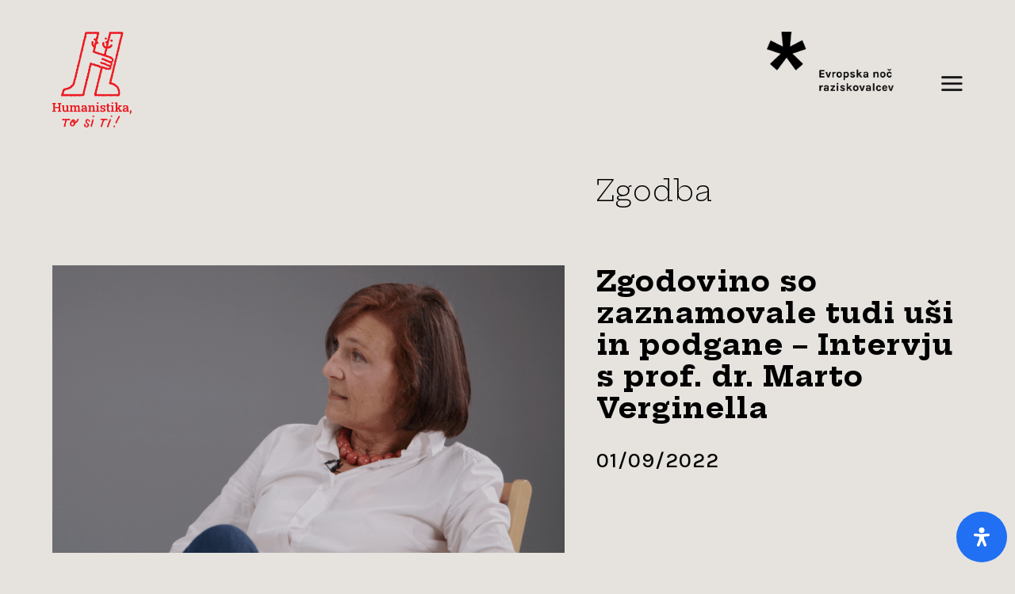

--- FILE ---
content_type: text/html; charset=UTF-8
request_url: https://humanistika.si/zgodbe/zgodovino-so-zaznamovale-tudi-usi-in-podgane-intervju-s-prof-dr-marto-verginella-2/
body_size: 16045
content:
<!doctype html>
<html lang="sl-SI">

<head>
    <meta charset="UTF-8">
    <meta name="viewport" content="width=device-width, initial-scale=1">
    <link rel="profile" href="https://gmpg.org/xfn/11">

    <title>Zgodovino so zaznamovale tudi uši in podgane – Intervju s prof. dr. Marto Verginella &#8211; Humanistika</title>
<meta name='robots' content='max-image-preview:large' />
<link rel='dns-prefetch' href='//fonts.googleapis.com' />
<link rel="alternate" type="application/rss+xml" title="Humanistika &raquo; Vir" href="https://humanistika.si/feed/" />
<link rel="alternate" type="application/rss+xml" title="Humanistika &raquo; Vir komentarjev" href="https://humanistika.si/comments/feed/" />
<link rel="alternate" title="oEmbed (JSON)" type="application/json+oembed" href="https://humanistika.si/wp-json/oembed/1.0/embed?url=https%3A%2F%2Fhumanistika.si%2Fzgodbe%2Fzgodovino-so-zaznamovale-tudi-usi-in-podgane-intervju-s-prof-dr-marto-verginella-2%2F" />
<link rel="alternate" title="oEmbed (XML)" type="text/xml+oembed" href="https://humanistika.si/wp-json/oembed/1.0/embed?url=https%3A%2F%2Fhumanistika.si%2Fzgodbe%2Fzgodovino-so-zaznamovale-tudi-usi-in-podgane-intervju-s-prof-dr-marto-verginella-2%2F&#038;format=xml" />
<style id='wp-img-auto-sizes-contain-inline-css'>
img:is([sizes=auto i],[sizes^="auto," i]){contain-intrinsic-size:3000px 1500px}
/*# sourceURL=wp-img-auto-sizes-contain-inline-css */
</style>
<style id='wp-emoji-styles-inline-css'>

	img.wp-smiley, img.emoji {
		display: inline !important;
		border: none !important;
		box-shadow: none !important;
		height: 1em !important;
		width: 1em !important;
		margin: 0 0.07em !important;
		vertical-align: -0.1em !important;
		background: none !important;
		padding: 0 !important;
	}
/*# sourceURL=wp-emoji-styles-inline-css */
</style>
<link rel='stylesheet' id='wp-block-library-css' href='https://humanistika.si/wp-includes/css/dist/block-library/style.min.css?ver=6.9' media='all' />
<style id='global-styles-inline-css'>
:root{--wp--preset--aspect-ratio--square: 1;--wp--preset--aspect-ratio--4-3: 4/3;--wp--preset--aspect-ratio--3-4: 3/4;--wp--preset--aspect-ratio--3-2: 3/2;--wp--preset--aspect-ratio--2-3: 2/3;--wp--preset--aspect-ratio--16-9: 16/9;--wp--preset--aspect-ratio--9-16: 9/16;--wp--preset--color--black: #000000;--wp--preset--color--cyan-bluish-gray: #abb8c3;--wp--preset--color--white: #ffffff;--wp--preset--color--pale-pink: #f78da7;--wp--preset--color--vivid-red: #cf2e2e;--wp--preset--color--luminous-vivid-orange: #ff6900;--wp--preset--color--luminous-vivid-amber: #fcb900;--wp--preset--color--light-green-cyan: #7bdcb5;--wp--preset--color--vivid-green-cyan: #00d084;--wp--preset--color--pale-cyan-blue: #8ed1fc;--wp--preset--color--vivid-cyan-blue: #0693e3;--wp--preset--color--vivid-purple: #9b51e0;--wp--preset--gradient--vivid-cyan-blue-to-vivid-purple: linear-gradient(135deg,rgb(6,147,227) 0%,rgb(155,81,224) 100%);--wp--preset--gradient--light-green-cyan-to-vivid-green-cyan: linear-gradient(135deg,rgb(122,220,180) 0%,rgb(0,208,130) 100%);--wp--preset--gradient--luminous-vivid-amber-to-luminous-vivid-orange: linear-gradient(135deg,rgb(252,185,0) 0%,rgb(255,105,0) 100%);--wp--preset--gradient--luminous-vivid-orange-to-vivid-red: linear-gradient(135deg,rgb(255,105,0) 0%,rgb(207,46,46) 100%);--wp--preset--gradient--very-light-gray-to-cyan-bluish-gray: linear-gradient(135deg,rgb(238,238,238) 0%,rgb(169,184,195) 100%);--wp--preset--gradient--cool-to-warm-spectrum: linear-gradient(135deg,rgb(74,234,220) 0%,rgb(151,120,209) 20%,rgb(207,42,186) 40%,rgb(238,44,130) 60%,rgb(251,105,98) 80%,rgb(254,248,76) 100%);--wp--preset--gradient--blush-light-purple: linear-gradient(135deg,rgb(255,206,236) 0%,rgb(152,150,240) 100%);--wp--preset--gradient--blush-bordeaux: linear-gradient(135deg,rgb(254,205,165) 0%,rgb(254,45,45) 50%,rgb(107,0,62) 100%);--wp--preset--gradient--luminous-dusk: linear-gradient(135deg,rgb(255,203,112) 0%,rgb(199,81,192) 50%,rgb(65,88,208) 100%);--wp--preset--gradient--pale-ocean: linear-gradient(135deg,rgb(255,245,203) 0%,rgb(182,227,212) 50%,rgb(51,167,181) 100%);--wp--preset--gradient--electric-grass: linear-gradient(135deg,rgb(202,248,128) 0%,rgb(113,206,126) 100%);--wp--preset--gradient--midnight: linear-gradient(135deg,rgb(2,3,129) 0%,rgb(40,116,252) 100%);--wp--preset--font-size--small: 13px;--wp--preset--font-size--medium: 20px;--wp--preset--font-size--large: 36px;--wp--preset--font-size--x-large: 42px;--wp--preset--spacing--20: 0.44rem;--wp--preset--spacing--30: 0.67rem;--wp--preset--spacing--40: 1rem;--wp--preset--spacing--50: 1.5rem;--wp--preset--spacing--60: 2.25rem;--wp--preset--spacing--70: 3.38rem;--wp--preset--spacing--80: 5.06rem;--wp--preset--shadow--natural: 6px 6px 9px rgba(0, 0, 0, 0.2);--wp--preset--shadow--deep: 12px 12px 50px rgba(0, 0, 0, 0.4);--wp--preset--shadow--sharp: 6px 6px 0px rgba(0, 0, 0, 0.2);--wp--preset--shadow--outlined: 6px 6px 0px -3px rgb(255, 255, 255), 6px 6px rgb(0, 0, 0);--wp--preset--shadow--crisp: 6px 6px 0px rgb(0, 0, 0);}:where(.is-layout-flex){gap: 0.5em;}:where(.is-layout-grid){gap: 0.5em;}body .is-layout-flex{display: flex;}.is-layout-flex{flex-wrap: wrap;align-items: center;}.is-layout-flex > :is(*, div){margin: 0;}body .is-layout-grid{display: grid;}.is-layout-grid > :is(*, div){margin: 0;}:where(.wp-block-columns.is-layout-flex){gap: 2em;}:where(.wp-block-columns.is-layout-grid){gap: 2em;}:where(.wp-block-post-template.is-layout-flex){gap: 1.25em;}:where(.wp-block-post-template.is-layout-grid){gap: 1.25em;}.has-black-color{color: var(--wp--preset--color--black) !important;}.has-cyan-bluish-gray-color{color: var(--wp--preset--color--cyan-bluish-gray) !important;}.has-white-color{color: var(--wp--preset--color--white) !important;}.has-pale-pink-color{color: var(--wp--preset--color--pale-pink) !important;}.has-vivid-red-color{color: var(--wp--preset--color--vivid-red) !important;}.has-luminous-vivid-orange-color{color: var(--wp--preset--color--luminous-vivid-orange) !important;}.has-luminous-vivid-amber-color{color: var(--wp--preset--color--luminous-vivid-amber) !important;}.has-light-green-cyan-color{color: var(--wp--preset--color--light-green-cyan) !important;}.has-vivid-green-cyan-color{color: var(--wp--preset--color--vivid-green-cyan) !important;}.has-pale-cyan-blue-color{color: var(--wp--preset--color--pale-cyan-blue) !important;}.has-vivid-cyan-blue-color{color: var(--wp--preset--color--vivid-cyan-blue) !important;}.has-vivid-purple-color{color: var(--wp--preset--color--vivid-purple) !important;}.has-black-background-color{background-color: var(--wp--preset--color--black) !important;}.has-cyan-bluish-gray-background-color{background-color: var(--wp--preset--color--cyan-bluish-gray) !important;}.has-white-background-color{background-color: var(--wp--preset--color--white) !important;}.has-pale-pink-background-color{background-color: var(--wp--preset--color--pale-pink) !important;}.has-vivid-red-background-color{background-color: var(--wp--preset--color--vivid-red) !important;}.has-luminous-vivid-orange-background-color{background-color: var(--wp--preset--color--luminous-vivid-orange) !important;}.has-luminous-vivid-amber-background-color{background-color: var(--wp--preset--color--luminous-vivid-amber) !important;}.has-light-green-cyan-background-color{background-color: var(--wp--preset--color--light-green-cyan) !important;}.has-vivid-green-cyan-background-color{background-color: var(--wp--preset--color--vivid-green-cyan) !important;}.has-pale-cyan-blue-background-color{background-color: var(--wp--preset--color--pale-cyan-blue) !important;}.has-vivid-cyan-blue-background-color{background-color: var(--wp--preset--color--vivid-cyan-blue) !important;}.has-vivid-purple-background-color{background-color: var(--wp--preset--color--vivid-purple) !important;}.has-black-border-color{border-color: var(--wp--preset--color--black) !important;}.has-cyan-bluish-gray-border-color{border-color: var(--wp--preset--color--cyan-bluish-gray) !important;}.has-white-border-color{border-color: var(--wp--preset--color--white) !important;}.has-pale-pink-border-color{border-color: var(--wp--preset--color--pale-pink) !important;}.has-vivid-red-border-color{border-color: var(--wp--preset--color--vivid-red) !important;}.has-luminous-vivid-orange-border-color{border-color: var(--wp--preset--color--luminous-vivid-orange) !important;}.has-luminous-vivid-amber-border-color{border-color: var(--wp--preset--color--luminous-vivid-amber) !important;}.has-light-green-cyan-border-color{border-color: var(--wp--preset--color--light-green-cyan) !important;}.has-vivid-green-cyan-border-color{border-color: var(--wp--preset--color--vivid-green-cyan) !important;}.has-pale-cyan-blue-border-color{border-color: var(--wp--preset--color--pale-cyan-blue) !important;}.has-vivid-cyan-blue-border-color{border-color: var(--wp--preset--color--vivid-cyan-blue) !important;}.has-vivid-purple-border-color{border-color: var(--wp--preset--color--vivid-purple) !important;}.has-vivid-cyan-blue-to-vivid-purple-gradient-background{background: var(--wp--preset--gradient--vivid-cyan-blue-to-vivid-purple) !important;}.has-light-green-cyan-to-vivid-green-cyan-gradient-background{background: var(--wp--preset--gradient--light-green-cyan-to-vivid-green-cyan) !important;}.has-luminous-vivid-amber-to-luminous-vivid-orange-gradient-background{background: var(--wp--preset--gradient--luminous-vivid-amber-to-luminous-vivid-orange) !important;}.has-luminous-vivid-orange-to-vivid-red-gradient-background{background: var(--wp--preset--gradient--luminous-vivid-orange-to-vivid-red) !important;}.has-very-light-gray-to-cyan-bluish-gray-gradient-background{background: var(--wp--preset--gradient--very-light-gray-to-cyan-bluish-gray) !important;}.has-cool-to-warm-spectrum-gradient-background{background: var(--wp--preset--gradient--cool-to-warm-spectrum) !important;}.has-blush-light-purple-gradient-background{background: var(--wp--preset--gradient--blush-light-purple) !important;}.has-blush-bordeaux-gradient-background{background: var(--wp--preset--gradient--blush-bordeaux) !important;}.has-luminous-dusk-gradient-background{background: var(--wp--preset--gradient--luminous-dusk) !important;}.has-pale-ocean-gradient-background{background: var(--wp--preset--gradient--pale-ocean) !important;}.has-electric-grass-gradient-background{background: var(--wp--preset--gradient--electric-grass) !important;}.has-midnight-gradient-background{background: var(--wp--preset--gradient--midnight) !important;}.has-small-font-size{font-size: var(--wp--preset--font-size--small) !important;}.has-medium-font-size{font-size: var(--wp--preset--font-size--medium) !important;}.has-large-font-size{font-size: var(--wp--preset--font-size--large) !important;}.has-x-large-font-size{font-size: var(--wp--preset--font-size--x-large) !important;}
/*# sourceURL=global-styles-inline-css */
</style>

<style id='classic-theme-styles-inline-css'>
/*! This file is auto-generated */
.wp-block-button__link{color:#fff;background-color:#32373c;border-radius:9999px;box-shadow:none;text-decoration:none;padding:calc(.667em + 2px) calc(1.333em + 2px);font-size:1.125em}.wp-block-file__button{background:#32373c;color:#fff;text-decoration:none}
/*# sourceURL=/wp-includes/css/classic-themes.min.css */
</style>
<link rel='stylesheet' id='wpml-blocks-css' href='https://humanistika.si/wp-content/plugins/sitepress-multilingual-cms/dist/css/blocks/styles.css?ver=4.6.4' media='all' />
<link rel='stylesheet' id='mdp-readabler-css' href='https://humanistika.si/wp-content/plugins/readabler/css/readabler.min.css?ver=1.7.8' media='all' />
<style id='mdp-readabler-inline-css'>

		:root{
		
			--readabler-reading-mask: rgba(0, 0, 0, 0.7)
		
		}
		.mdp-readabler-tts {
		
			--readabler-tts-bg: transparent;
			--readabler-tts-color: transparent;
			
		}
        
        #mdp-readabler-popup-box{
        
            --readabler-overlay: #0253ee;
            
            --readabler-bg: #ffffff;
            --readabler-bg-dark: #16191b;
            --readabler-text: #333;
            --readabler-text-dark: #deeffd;
            --readabler-color: rgba(33, 111, 243, 1);
            --readabler-color-dark: rgba(33, 111, 243, 1);
            --readabler-color-transparent: rgba(33,111,243,0.2);
            --readabler-color-transparent-dark: rgba(33,111,243,0.2);
            --readabler-border-radius: 20px;
            --readabler-animate: 600ms;          
            
        }
        
        .mdp-readabler-trigger-button-box{
        
            --readabler-btn-margin: 10px;
            --readabler-btn-padding: 20px;
            --readabler-btn-radius: 50px;
            --readabler-btn-color: #ffffff;
            --readabler-btn-color-hover: rgba(33, 111, 243, 1);
            --readabler-btn-bg: rgba(33, 111, 243, 1);
            --readabler-btn-bg-hover: #ffffff;
            --readabler-btn-size: 24px;
            --readabler-btn-delay: 0s;
        
        }

		#mdp-readabler-voice-navigation{
			--readabler-bg: #ffffff;
            --readabler-bg-dark: #16191b;
            --readabler-text: #333;
            --readabler-text-dark: #deeffd;
            --readabler-color: rgba(33, 111, 243, 1);
            --readabler-color-dark: rgba(33, 111, 243, 1);
            --readabler-color-transparent: rgba(33,111,243,0.2);
            --readabler-color-transparent-dark: rgba(33,111,243,0.2);
            --readabler-border-radius: 20px;
            --readabler-animate: 600ms;
		}
		
/*# sourceURL=mdp-readabler-inline-css */
</style>
<link rel='stylesheet' id='humanistika-google-fonts-css' href='//fonts.googleapis.com/css2?family=Hepta+Slab%3Awght%40300%3B700&#038;display=swap&#038;ver=6.9' media='all' />
<link rel='stylesheet' id='humanistika-google-body-fonts-css' href='//fonts.googleapis.com/css2?family=Karla%3Aital%2Cwght%400%2C300%3B0%2C500%3B1%2C300%3B1%2C500&#038;display=swap&#038;ver=6.9' media='all' />
<link rel='stylesheet' id='flickity-css' href='https://humanistika.si/wp-content/themes/humanistika/assets/vendor/css/flickity.min.css?ver=6.9' media='all' />
<link rel='stylesheet' id='humanistika-style-css' href='https://humanistika.si/wp-content/themes/humanistika/style.css?ver=1.0.0' media='all' />
<script src="https://humanistika.si/wp-includes/js/jquery/jquery.min.js?ver=3.7.1" id="jquery-core-js"></script>
<script src="https://humanistika.si/wp-includes/js/jquery/jquery-migrate.min.js?ver=3.4.1" id="jquery-migrate-js"></script>
<script id="wpml-cookie-js-extra">
var wpml_cookies = {"wp-wpml_current_language":{"value":"sl","expires":1,"path":"/"}};
var wpml_cookies = {"wp-wpml_current_language":{"value":"sl","expires":1,"path":"/"}};
//# sourceURL=wpml-cookie-js-extra
</script>
<script src="https://humanistika.si/wp-content/plugins/sitepress-multilingual-cms/res/js/cookies/language-cookie.js?ver=4.6.4" id="wpml-cookie-js"></script>
<script src="https://humanistika.si/wp-content/themes/humanistika/assets/vendor/js/alpine.js?ver=1.0.0" id="alpine-js"></script>
<script src="https://humanistika.si/wp-content/themes/humanistika/assets/vendor/js/flickity.pkgd.min.js?ver=1.0.0" id="flickity-js-js"></script>
<link rel="https://api.w.org/" href="https://humanistika.si/wp-json/" /><link rel="alternate" title="JSON" type="application/json" href="https://humanistika.si/wp-json/wp/v2/zgodbe/1458" /><link rel="EditURI" type="application/rsd+xml" title="RSD" href="https://humanistika.si/xmlrpc.php?rsd" />
<meta name="generator" content="WordPress 6.9" />
<link rel="canonical" href="https://humanistika.si/zgodbe/zgodovino-so-zaznamovale-tudi-usi-in-podgane-intervju-s-prof-dr-marto-verginella-2/" />
<link rel='shortlink' href='https://humanistika.si/?p=1458' />
<meta name="generator" content="WPML ver:4.6.4 stt:1,46;" />
<!-- start Simple Custom CSS and JS -->
<style>
/* Add your CSS code here.

For example:
.example {
    color: red;
}

For brushing up on your CSS knowledge, check out http://www.w3schools.com/css/css_syntax.asp

End of comment */ 

/* popravki za 2025*/
.page-id-33 .noc-25-tekst {
	display: none!important;
}
.page-id-7670 .mesecznanosti {
	display: none!important;
}
.home-noc {
	position: absolute;
width: 230px;
top: 190px;
right: 320px;
}</style>
<!-- end Simple Custom CSS and JS -->

		<!-- GA Google Analytics @ https://m0n.co/ga -->
		<script async src="https://www.googletagmanager.com/gtag/js?id=G-NH7ELBQJQK"></script>
		<script>
			window.dataLayer = window.dataLayer || [];
			function gtag(){dataLayer.push(arguments);}
			gtag('js', new Date());
			gtag('config', 'G-NH7ELBQJQK');
		</script>

	<link rel="icon" href="https://humanistika.si/wp-content/uploads/2022/06/cropped-small-logo-32x32.png" sizes="32x32" />
<link rel="icon" href="https://humanistika.si/wp-content/uploads/2022/06/cropped-small-logo-192x192.png" sizes="192x192" />
<link rel="apple-touch-icon" href="https://humanistika.si/wp-content/uploads/2022/06/cropped-small-logo-180x180.png" />
<meta name="msapplication-TileImage" content="https://humanistika.si/wp-content/uploads/2022/06/cropped-small-logo-270x270.png" />
</head>

<body class="wp-singular zgodbe-template-default single single-zgodbe postid-1458 wp-theme-humanistika">
        <div id="page" class="site small-header">
        <a class="skip-link screen-reader-text"
            href="#primary">Skip to content</a>

        <header id="masthead" class="site-header container">
            <div class="header-logo">


                                <a href="https://humanistika.si"><img class="small-logo-black"
                        src="https://humanistika.si/wp-content/themes/humanistika/img/logo-napis-rdec.png" alt="Humanistika Logo">
                </a>
                
            </div>
            <div>
                <div class="header-right">
                    <div class="header-right-noc">
                                                <a href="https://humanistika.si/evropska-noc-raziskovalcev-25/"><img class="logo-noc"
                                src="https://humanistika.si/wp-content/themes/humanistika/img/noc-title.png"
                                alt="Humanistika Logo"></a>
                                            </div>
                    <nav id="site-navigation" class="main-navigation">

                        <div x-data="{ open: false }">
                                                        <img x-on:click="open = ! open" class="menu-hamburger"
                                src="https://humanistika.si/wp-content/themes/humanistika/img/menu-open.png" alt="menu">
                                                        <div x-show="open" class="menu-opened">
                                <div class="menu-opened-inner">
                                    <img x-on:click="open = ! open" class="menu-close"
                                        src="https://humanistika.si/wp-content/themes/humanistika/img/menu-close.png"
                                        alt="Humanistika menu">
                                    <div class="menu-menu-1-container"><ul id="primary-menu" class="menu"><li id="menu-item-18" class="menu-item menu-item-type-post_type_archive menu-item-object-novice menu-item-18"><a href="https://humanistika.si/novice/">Novice</a></li>
<li id="menu-item-19" class="menu-item menu-item-type-custom menu-item-object-custom menu-item-has-children menu-item-19"><a>Program</a>
<ul class="sub-menu">
	<li id="menu-item-7673" class="menu-item menu-item-type-post_type menu-item-object-page menu-item-7673"><a href="https://humanistika.si/evropska-noc-raziskovalcev-25/">Evropska noč raziskovalcev 25</a></li>
	<li id="menu-item-9050" class="menu-item menu-item-type-post_type menu-item-object-page menu-item-9050"><a href="https://humanistika.si/tekoci-dogodki/">Tekoči dogodki</a></li>
	<li id="menu-item-7526" class="menu-item menu-item-type-post_type menu-item-object-page menu-item-7526"><a href="https://humanistika.si/obiski-na-solah-2024/">Obiski na šolah</a></li>
</ul>
</li>
<li id="menu-item-25" class="menu-item menu-item-type-post_type_archive menu-item-object-zgodbe menu-item-25"><a href="https://humanistika.si/zgodbe/">Zgodbe</a></li>
<li id="menu-item-214" class="menu-item menu-item-type-custom menu-item-object-custom menu-item-has-children menu-item-214"><a href="#">O nas</a>
<ul class="sub-menu">
	<li id="menu-item-7790" class="menu-item menu-item-type-post_type menu-item-object-page menu-item-7790"><a href="https://humanistika.si/dobrodoslica-vodje-projekta-clovek-ui/">Dobrodošlica vodje projekta – <i>Človek, UI</i></a></li>
	<li id="menu-item-217" class="menu-item menu-item-type-post_type menu-item-object-page menu-item-217"><a href="https://humanistika.si/pozdrav-vodje-projekta/">Dobrodošlica vodje projekta – <i>Človek, žival</i></a></li>
	<li id="menu-item-216" class="menu-item menu-item-type-post_type menu-item-object-page menu-item-216"><a href="https://humanistika.si/o-evropski-noci-raziskovalcev/">O Evropski noči raziskovalcev</a></li>
	<li id="menu-item-215" class="menu-item menu-item-type-post_type menu-item-object-page menu-item-215"><a href="https://humanistika.si/o-projektu-humanistika-to-si-ti/">O projektu Humanistika, to si ti!</a></li>
	<li id="menu-item-24" class="menu-item menu-item-type-post_type menu-item-object-page menu-item-24"><a href="https://humanistika.si/o-nas/">Ekipa in partnerji projekta</a></li>
</ul>
</li>
<li id="menu-item-616" class="menu-item menu-item-type-custom menu-item-object-custom menu-item-has-children menu-item-616"><a>Mediji</a>
<ul class="sub-menu">
	<li id="menu-item-617" class="menu-item menu-item-type-post_type menu-item-object-page menu-item-617"><a href="https://humanistika.si/vsebine-za-novinarje/">Medijsko središče</a></li>
</ul>
</li>
<li id="menu-item-1754" class="menu-item menu-item-type-custom menu-item-object-custom menu-item-1754"><a href="https://humanistika.si/en/">English</a></li>
<li id="menu-item-7521" class="menu-item menu-item-type-custom menu-item-object-custom menu-item-has-children menu-item-7521"><a href="#">Arhiv</a>
<ul class="sub-menu">
	<li id="menu-item-8996" class="menu-item menu-item-type-post_type menu-item-object-page menu-item-8996"><a href="https://humanistika.si/evropska-noc-raziskovalcev-24-2/">Evropska noč raziskovalcev 24</a></li>
	<li id="menu-item-5953" class="menu-item menu-item-type-post_type menu-item-object-page menu-item-5953"><a href="https://humanistika.si/evropska-noc-raziskovalcev-23/">Evropska noč raziskovalcev 23</a></li>
	<li id="menu-item-37" class="menu-item menu-item-type-post_type menu-item-object-page menu-item-37"><a href="https://humanistika.si/noc-raziskovalcev/">Evropska noč raziskovalcev 22</a></li>
	<li id="menu-item-1650" class="menu-item menu-item-type-post_type menu-item-object-page menu-item-1650"><a href="https://humanistika.si/pretekli-dogodki/">Pretekli dogodki</a></li>
	<li id="menu-item-4493" class="menu-item menu-item-type-post_type menu-item-object-page menu-item-4493"><a href="https://humanistika.si/obiski-na-solah/">Obiski na šolah</a></li>
</ul>
</li>
</ul></div>
                                    <img class="mobile-menu-ilustracija"
                                        src="https://humanistika.si/wp-content/themes/humanistika/img/gospod_kuza.png"
                                        alt="ilustracija">
                                </div>
                            </div>
                        </div>
                    </nav><!-- #site-navigation -->
                </div>
            </div>

        </header><!-- #masthead -->
<main id="primary" class="site-main container">

	<article id="post-1458" class="post-1458 zgodbe type-zgodbe status-publish has-post-thumbnail hentry">
    <div class="novice-grid grid7-5">
        <div></div>
        <div>
            <h3>Zgodba</h3><br><br>
        </div>
        <div class="novice-left">
            
			<div class="post-thumbnail">
				<img width="2560" height="1440" src="https://humanistika.si/wp-content/uploads/2022/08/N_i_Verginella.png" class="attachment-post-thumbnail size-post-thumbnail wp-post-image" alt="" decoding="async" fetchpriority="high" srcset="https://humanistika.si/wp-content/uploads/2022/08/N_i_Verginella.png 2560w, https://humanistika.si/wp-content/uploads/2022/08/N_i_Verginella-300x169.png 300w, https://humanistika.si/wp-content/uploads/2022/08/N_i_Verginella-1024x576.png 1024w, https://humanistika.si/wp-content/uploads/2022/08/N_i_Verginella-768x432.png 768w, https://humanistika.si/wp-content/uploads/2022/08/N_i_Verginella-1536x864.png 1536w, https://humanistika.si/wp-content/uploads/2022/08/N_i_Verginella-2048x1152.png 2048w" sizes="(max-width: 2560px) 100vw, 2560px" />			</div><!-- .post-thumbnail -->

		            <span class="credits"></span>
        </div>
        <div id="style-2" class="novice-right">
            <header class="entry-header">
                <h1><p>Zgodovino so zaznamovale tudi uši in podgane – Intervju s prof. dr. Marto Verginella</p>
</h1>
                <h4>
                    01/09/2022</h4>
                            </header><!-- .entry-header -->
        </div>
    </div>
    <div class="entry-content">
        
<style type="text/css">
    #odstavek-block_63108f1b2ec5c {
        /* Add styles that use ACF values here */
    }
</style>

<div id="odstavek-block_63108f1b2ec5c" class="block-odstavek">
    <p><p>Marta Verginella je ena najbolj vplivnih, mednarodno prepoznavnih in uspešnih slovenskih zgodovinark in profesorica na Filozofski fakulteti Univerze v Ljubljani.</p>
</p>
</div>


<style type="text/css">
    #odstavek-block_63108fec78338 {
        /* Add styles that use ACF values here */
    }
</style>

<div id="odstavek-block_63108fec78338" class="block-odstavek">
    <p><p>Po maturi na slovenskem liceju v Trstu je študirala zgodovino na Filozofski fakulteti Univerze v Trstu in leta 1984 diplomirala. Leta 1989 je na Oddelku za zgodovino Filozofske fakultete Univerze v Ljubljani začela podiplomski študij in leta 1995 doktorirala. Leta 1992 se je kot asistentka zaposlila na Oddelku za sociologijo Filozofske fakultete v Ljubljani. Leta 2006 je bila izvoljena za redno profesorico za občo zgodovino 19. stoletja in teorijo zgodovine.</p>
</p>
</div>


<style type="text/css">
    #odstavek-block_63108f2e2ec5d {
        /* Add styles that use ACF values here */
    }
</style>

<div id="odstavek-block_63108f2e2ec5d" class="block-odstavek">
    <p><p>Njena tematska zanimanja segajo na področje socialne zgodovine, spominskih študij, mejnih študij, nacionalnih študij, zgodovine žensk in spola ter ustne zgodovine.</p>
</p>
</div>


<style type="text/css">
    #odstavek-block_63108f452ec5f {
        /* Add styles that use ACF values here */
    }
</style>

<div id="odstavek-block_63108f452ec5f" class="block-odstavek">
    <p><p>Prof. Verginella je avtorica ali soavtorica dvanajstih znanstvenih monografij, od katerih jih je več prevedenih v tuje jezike. Njena monografija <em>Il Confine degli altri (Meja drugih)</em> je bila objavljena v treh jezikih in sicer v italijanskem, slovenskem in hrvaškem jeziku. Italijanski prevod omenjene knjige se je leta 2008 umestil na lestvico najbolj branih historičnih esejev v Italiji. Njena zadnja knjiga, ki je izšla lani v italijanskem jeziku in letos v slovenske prevodu in v kateri spregovori o svojih raziskavah, ki jo pravkar najbolj zaposlujejo, pa tudi o svojem življenju kot zgodovinarke in intelektualke, nosi naslov <em>Ženske in meje</em>.</p>
</p>
</div>


<style type="text/css">
    #odstavek-block_63108f562ec60 {
        /* Add styles that use ACF values here */
    }
</style>

<div id="odstavek-block_63108f562ec60" class="block-odstavek">
    <p><p>Leta 2017 ji je Študentski svet Filozofske fakultete v Ljubljani podelil priznanje za posebne raziskovalne dosežke, leta 2018 pa je prejela priznanje Filozofske fakultete za enkratni dosežek in sicer pridobitev ERC Advanced Grant projekta EIRENE. Gre za prvi ERC projekt na področju humanistike v Sloveniji. Ob prof. Verginella slogan <em>Humanistika, to si ti!</em> zadobiva prav poseben pomen.</p>
</p>
</div>


<style type="text/css">
    #video-block_63108f882ec61 {
        /* Add styles that use ACF values here */
    }
</style>

<div id="video-block_63108f882ec61" class="block-video">
    <div>
        <div class="embed-container">
            <iframe title="Zgodovino so zaznamovale tudi uši in podgane – Intervju s prof. dr. Marto Verginella. Utrinek!" width="640" height="360" src="https://www.youtube.com/embed/f21YutkR2U4?feature=oembed" frameborder="0" allow="accelerometer; autoplay; clipboard-write; encrypted-media; gyroscope; picture-in-picture; web-share" referrerpolicy="strict-origin-when-cross-origin" allowfullscreen></iframe>        </div>
        <div>
            <span class="credits"></span>
        </div>
    </div>
</div>


<style type="text/css">
    #video-block_63108fae2ec62 {
        /* Add styles that use ACF values here */
    }
</style>

<div id="video-block_63108fae2ec62" class="block-video">
    <div>
        <div class="embed-container">
            <iframe title="Zgodovino so zaznamovale tudi uši in podgane – Intervju s prof. dr. Marto Verginella" width="640" height="360" src="https://www.youtube.com/embed/8uRLH1dkpQI?feature=oembed" frameborder="0" allow="accelerometer; autoplay; clipboard-write; encrypted-media; gyroscope; picture-in-picture; web-share" referrerpolicy="strict-origin-when-cross-origin" allowfullscreen></iframe>        </div>
        <div>
            <span class="credits"></span>
        </div>
    </div>
</div>


<style type="text/css">
    #odstavek-block_63108f3f2ec5e {
        /* Add styles that use ACF values here */
    }
</style>

<div id="odstavek-block_63108f3f2ec5e" class="block-odstavek">
    <p></p>
</div>


    </div><!-- .entry-content -->



    <footer class="entry-footer">
            </footer><!-- .entry-footer -->
</article><!-- #post-1458 -->
</main><!-- #main -->



<footer id="colophon" class="site-footer container">

    <div class="site-footer-upper">
                <img src="https://humanistika.si/wp-content/themes/humanistika/img/arrow-right.svg" alt="arrow right">
        <h4><a href="mailto:noc.raziskovalcev@ff.uni-lj.si">Pišite nam!</a></h4>
        <img src="https://humanistika.si/wp-content/themes/humanistika/img/arrow-left.svg" alt="arrow left">
            </div>
    <div class="new-site-footer">
        <div class="new-site-footer-srednja site-footer-information">
                        <p>Znanstvenoraziskovalni inštitut Filozofske fakultete</p>
            <p>Aškerčeva 2, 1000 Ljubljana</p>
            <p><br></p>
            <p><a href="mailto:noc.raziskovalcev@ff.uni-lj.si"> noc.raziskovalcev@ff.uni-lj.si</a></p>
            <p> +386 (0)51 495 617</p>
            <br>
            <p>ISSN 2820-5324</p>
                        <div class="site-info-center">
                <p class="leto-copyright">©
                    2025 Humanistika, to si ti!                </p>
                <div class="site-info-center-povezave">
                    <a
                        href="https://humanistika.si/pravno-obvestilo/">Pravna obvestila</a>
                    <p>|</p> <a
                        href="https://humanistika.si/varstvo-osebnih-podatkov/">Varstvo podatkov</a>
                    <p>|</p><a
                        href="https://humanistika.si/piskotki/">Piškotki</a>
                </div>
            </div>
        </div>
        <div class="new-site-footer-leva">
                        <span>Financira Evropska unija. Za izražena mnenja in stališča odgovarja samo avtor (ali avtorji) in ne
                odražajo nujno stališč Evropske unije ali Izvajalske agencije za raziskave. Niti Evropska unija niti
                Izvajalska agencija za raziskave nista odgovorni zanje.</span>
                        <div class="site-info-logos">
                                                <img src="https://humanistika.si/wp-content/themes/humanistika/img/eu.png" alt="eu Logo">
                
                <a href="https://www.uni-lj.si" target="_blank">
                    <img src="https://humanistika.si/wp-content/themes/humanistika/img/ul.png" alt="Humanistika Logo">
                </a>
                            </div>
        </div>

        <div class="new-site-footer-desna">
            <div>
                <div class="site-info-right">
                                                            <a href="https://twitter.com/humanistika" target="_blank"><img
                            src="https://humanistika.si/wp-content/themes/humanistika/img/twitter.svg" alt="twiter"></a>
                    <a href="https://www.youtube.com/channel/UCN4nY3DZG7t-djmW_n5pP7w" target="_blank"><img
                            src="https://humanistika.si/wp-content/themes/humanistika/img/youtube.svg" alt="youtube"></a>
                    <a href="https://www.facebook.com/nocraziskovalcevFF" target="_blank"><img
                            src="https://humanistika.si/wp-content/themes/humanistika/img/facebook.svg" alt="facebook"></a>
                    <a href="https://www.instagram.com/humanistikatositi/" target="_blank"><img
                            src="https://humanistika.si/wp-content/themes/humanistika/img/instagram.svg" alt="instagram"></a>
                    
                </div>
            </div>
        </div>
    </div>

</footer><!-- #colophon -->
</div><!-- #page -->

<script type="speculationrules">
{"prefetch":[{"source":"document","where":{"and":[{"href_matches":"/*"},{"not":{"href_matches":["/wp-*.php","/wp-admin/*","/wp-content/uploads/*","/wp-content/*","/wp-content/plugins/*","/wp-content/themes/humanistika/*","/*\\?(.+)"]}},{"not":{"selector_matches":"a[rel~=\"nofollow\"]"}},{"not":{"selector_matches":".no-prefetch, .no-prefetch a"}}]},"eagerness":"conservative"}]}
</script>
	    <!-- Start Readabler WordPress Plugin -->
        <div id="mdp-readabler-popup-box" class="mdp-readabler-modal-animation-fade mdp-readabler-modal-fixed  mdp-readabler-modal-shadow " aria-hidden="true" data-nosnippet style="display: none">

            <div id="mdp-readabler-popup" role="dialog" aria-modal="true" data-start="right" aria-labelledby="mdp-readabler-popup-box">
                <section id="mdp-readabler-popup-header">
                    <h3>Accessibility</h3>
                    <button id="mdp-readabler-popup-close" aria-label="Close Accessibility Panel"></button>
                </section>
                <section id="mdp-readabler-popup-main">
                    
                    
                    
                    <div class="mdp-readabler-subheader">                <h4>Readable Experience</h4>
	        </div><div id="mdp-readabler-readable-experience-box">        <div id="mdp-readabler-action-content-scaling" class="mdp-readabler-action-box mdp-readabler-spinner-box">
            <div class="mdp-readabler-action-box-content">
                <span class="mdp-readabler-title">Content Scaling</span>
            </div>
            <div class="mdp-readabler-input-spinner-box" data-step="5">
                <div class="mdp-readabler-control">
                    <button class="mdp-readabler-plus"
                            tabindex="0"
                            aria-label="Increase Content Size" ></button>
                    <div class="mdp-readabler-value" data-value="0">Default</div>
                    <button class="mdp-readabler-minus"
                            tabindex="0"
                            aria-label="Decrease Content Size" ></button>
                </div>
            </div>
        </div>
                <div id="mdp-readabler-action-text-magnifier"
             class="mdp-readabler-action-box mdp-readabler-toggle-box"
             tabindex="0"            role="button"
        >
            <div class="mdp-readabler-action-box-content">
                <span class="mdp-readabler-icon"></span>
                <span class="mdp-readabler-title">Text Magnifier</span>
            </div>
        </div>
	            <div id="mdp-readabler-action-readable-font"
             class="mdp-readabler-action-box mdp-readabler-toggle-box"
             tabindex="0"            role="button"
        >
            <div class="mdp-readabler-action-box-content">
                <span class="mdp-readabler-icon"></span>
                <span class="mdp-readabler-title">Readable Font</span>
            </div>
        </div>
	            <div id="mdp-readabler-action-dyslexia-font"
             class="mdp-readabler-action-box mdp-readabler-toggle-box"
             tabindex="0"            role="button"
        >
            <div class="mdp-readabler-action-box-content">
                <span class="mdp-readabler-icon"></span>
                <span class="mdp-readabler-title">Dyslexia Friendly</span>
            </div>
        </div>
	            <div id="mdp-readabler-action-highlight-links"
             class="mdp-readabler-action-box mdp-readabler-toggle-box"
             tabindex="0"            role="button"
        >
            <div class="mdp-readabler-action-box-content">
                <span class="mdp-readabler-icon"></span>
                <span class="mdp-readabler-title">Highlight Links</span>
            </div>
        </div>
	            <div id="mdp-readabler-action-font-sizing" class="mdp-readabler-action-box mdp-readabler-spinner-box">
            <div class="mdp-readabler-action-box-content">
                <span class="mdp-readabler-title">Font Sizing</span>
            </div>
            <div class="mdp-readabler-input-spinner-box" data-step="5">
                <div class="mdp-readabler-control">
                    <button class="mdp-readabler-plus"
                            tabindex="0"
                            aria-label="Increase Font Size" ></button>
                    <div class="mdp-readabler-value" data-value="0">Default</div>
                    <button class="mdp-readabler-minus"
                            tabindex="0"
                            aria-label="Decrease Font Size" ></button>
                </div>
            </div>
        </div>
                <div id="mdp-readabler-action-line-height" class="mdp-readabler-action-box mdp-readabler-spinner-box">
            <div class="mdp-readabler-action-box-content">
                <span class="mdp-readabler-title">Line Height</span>
            </div>
            <div class="mdp-readabler-input-spinner-box" data-step="5">
                <div class="mdp-readabler-control">
                    <button class="mdp-readabler-plus"
                            tabindex="0"
                            aria-label="Increase Line Height" ></button>
                    <div class="mdp-readabler-value" data-value="0">Default</div>
                    <button class="mdp-readabler-minus"
                            tabindex="0"
                            aria-label="Decrease Line Height" ></button>
                </div>
            </div>
        </div>
        </div>
                    <div class="mdp-readabler-subheader">                <h4>Visually Pleasing Experience</h4>
		    </div><div id="mdp-readabler-visually-pleasing-experience-box">        <div id="mdp-readabler-action-monochrome"
             class="mdp-readabler-action-box mdp-readabler-toggle-box"
             tabindex="0"            role="button"
        >
            <div class="mdp-readabler-action-box-content">
                <span class="mdp-readabler-icon"></span>
                <span class="mdp-readabler-title">Monochrome</span>
            </div>
        </div>
	            <div id="mdp-readabler-action-high-contrast"
             class="mdp-readabler-action-box mdp-readabler-toggle-box"
             tabindex="0"            role="button"
        >
            <div class="mdp-readabler-action-box-content">
                <span class="mdp-readabler-icon"></span>
                <span class="mdp-readabler-title">High Contrast</span>
            </div>
        </div>
	    </div>
                    
                </section>
                <div id="mdp-readabler-popup-footer">
                                        <button id="mdp-readabler-reset-btn" aria-label="Reset Settings">
                        <span>Reset Settings</span>
                    </button>
                    	                                    <button id="mdp-readabler-hide-btn" aria-label="Hide Forever" >
                        <span>Hide Forever</span>
                    </button>
	                                    <p class="mdp-readabler-statement">
					<span>Humanistika</span> <button id="mdp-readabler-statement-btn" aria-label="Accessibility Statement" title="Accessibility Statement">Accessibility Statement</button>
				</p>                </div>
                        <div id="mdp-readabler-accessibility-statement-box">
            <button id="mdp-readabler-close-statement-btn" aria-label="Close Accessibility Statement"></button>
            <div class="mdp-readabler-statement-content"><section>
	<h2>Accessibility Statement</h2>
	<ul>
	    <li>humanistika.si</li>
	    <li>December 10, 2025</li>
	</ul>
</section>

<h3>Compliance status</h3>
<p>We firmly believe that the internet should be available and accessible to anyone, and are committed to providing a website that is accessible to the widest possible audience,
regardless of circumstance and ability.</p>

<p>To fulfill this, we aim to adhere as strictly as possible to the World Wide Web Consortium’s (W3C) Web Content Accessibility Guidelines 2.1 (WCAG 2.1) at the AA level.
These guidelines explain how to make web content accessible to people with a wide array of disabilities. Complying with those guidelines helps us ensure that the website is accessible
to all people: blind people, people with motor impairments, visual impairment, cognitive disabilities, and more.</p>

<p>This website utilizes various technologies that are meant to make it as accessible as possible at all times. We utilize an accessibility interface that allows persons with specific
disabilities to adjust the website’s UI (user interface) and design it to their personal needs.</p>

<p>Additionally, the website utilizes an AI-based application that runs in the background and optimizes its accessibility level constantly. This application remediates the website’s HTML,
adapts Its functionality and behavior for screen-readers used by the blind users, and for keyboard functions used by individuals with motor impairments.</p>

<p>If you’ve found a malfunction or have ideas for improvement, we’ll be happy to hear from you. You can reach out to the website’s operators by using the following email </p>

<h3>Screen-reader and keyboard navigation</h3>

<p>Our website implements the ARIA attributes (Accessible Rich Internet Applications) technique, alongside various different behavioral changes, to ensure blind users visiting with
screen-readers are able to read, comprehend, and enjoy the website’s functions. As soon as a user with a screen-reader enters your site, they immediately receive
a prompt to enter the Screen-Reader Profile so they can browse and operate your site effectively. Here’s how our website covers some of the most important screen-reader requirements,
alongside console screenshots of code examples:</p>

<ol>
 	<li>
 	
	    <p><strong>Screen-reader optimization: </strong>we run a background process that learns the website’s components from top to bottom, to ensure ongoing compliance even when updating the website.
	In this process, we provide screen-readers with meaningful data using the ARIA set of attributes. For example, we provide accurate form labels;
	descriptions for actionable icons (social media icons, search icons, cart icons, etc.); validation guidance for form inputs; element roles such as buttons, menus, modal dialogues (popups),
	and others. Additionally, the background process scans all the website’s images and provides an accurate and meaningful image-object-recognition-based description as an ALT (alternate text) tag
	for images that are not described. It will also extract texts that are embedded within the image, using an OCR (optical character recognition) technology.
	To turn on screen-reader adjustments at any time, users need only to press the Alt+1 keyboard combination. Screen-reader users also get automatic announcements to turn the Screen-reader mode on
	as soon as they enter the website.</p>
	
		<p>These adjustments are compatible with all popular screen readers, including JAWS and NVDA.</p>
	</li>
 	<li>
 		<p><strong>Keyboard navigation optimization: </strong>The background process also adjusts the website’s HTML, and adds various behaviors using JavaScript code to make the website operable by the keyboard. This includes the ability to navigate the website using the Tab and Shift+Tab keys, operate dropdowns with the arrow keys, close them with Esc, trigger buttons and links using the Enter key, navigate between radio and checkbox elements using the arrow keys, and fill them in with the Spacebar or Enter key.Additionally, keyboard users will find quick-navigation and content-skip menus, available at any time by clicking Alt+1, or as the first elements of the site while navigating with the keyboard. The background process also handles triggered popups by moving the keyboard focus towards them as soon as they appear, and not allow the focus drift outside it.</p> 
		<p>Users can also use shortcuts such as “M” (menus), “H” (headings), “F” (forms), “B” (buttons), and “G” (graphics) to jump to specific elements.</p>
	</li>
</ol>

<h3>Disability profiles supported in our website</h3>
<ul>
 	<li><strong>Epilepsy Safe Mode:</strong> this profile enables people with epilepsy to use the website safely by eliminating the risk of seizures that result from flashing or blinking animations and risky color combinations.</li>
 	<li><strong>Visually Impaired Mode:</strong> this mode adjusts the website for the convenience of users with visual impairments such as Degrading Eyesight, Tunnel Vision, Cataract, Glaucoma, and others.</li>
 	<li><strong>Cognitive Disability Mode:</strong> this mode provides different assistive options to help users with cognitive impairments such as Dyslexia, Autism, CVA, and others, to focus on the essential elements of the website more easily.</li>
 	<li><strong>ADHD Friendly Mode:</strong> this mode helps users with ADHD and Neurodevelopmental disorders to read, browse, and focus on the main website elements more easily while significantly reducing distractions.</li>
 	<li><strong>Blindness Mode:</strong> this mode configures the website to be compatible with screen-readers such as JAWS, NVDA, VoiceOver, and TalkBack. A screen-reader is software for blind users that is installed on a  computer and smartphone, and websites must be compatible with it.</li>
 	<li><strong>Keyboard Navigation Profile (Motor-Impaired):</strong> this profile enables motor-impaired persons to operate the website using the keyboard Tab, Shift+Tab, and the Enter keys. Users can also use shortcuts such as “M” (menus), “H” (headings), “F” (forms), “B” (buttons), and “G” (graphics) to jump to specific elements.</li>
</ul>

<h3>Additional UI, design, and readability adjustments</h3>
<ol>
 	<li><strong>Font adjustments –</strong> users, can increase and decrease its size, change its family (type), adjust the spacing, alignment, line height, and more.</li>
 	<li><strong>Color adjustments –</strong> users can select various color contrast profiles such as light, dark, inverted, and monochrome. Additionally, users can swap color schemes of titles, texts, and backgrounds, with over seven different coloring options.</li>
 	<li><strong>Animations –</strong> person with epilepsy can stop all running animations with the click of a button. Animations controlled by the interface include videos, GIFs, and CSS flashing transitions.</li>
 	<li><strong>Content highlighting –</strong> users can choose to emphasize important elements such as links and titles. They can also choose to highlight focused or hovered elements only.</li>
 	<li><strong>Audio muting –</strong> users with hearing devices may experience headaches or other issues due to automatic audio playing. This option lets users mute the entire website instantly.</li>
 	<li><strong>Cognitive disorders –</strong> we utilize a search engine that is linked to Wikipedia and Wiktionary, allowing people with cognitive disorders to decipher meanings of phrases, initials, slang, and others.</li>
 	<li><strong>Additional functions –</strong> we provide users the option to change cursor color and size, use a printing mode, enable a virtual keyboard, and many other functions.</li>
</ol>

<h3>Browser and assistive technology compatibility</h3>

<p>We aim to support the widest array of browsers and assistive technologies as possible, so our users can choose the best fitting tools for them, with as few limitations as possible. Therefore, we have worked very hard to be able to support all major systems that comprise over 95% of the user market share including Google Chrome, Mozilla Firefox, Apple Safari, Opera and Microsoft Edge, JAWS and NVDA (screen readers).</p>

<h3>Notes, comments, and feedback</h3>
<p>Despite our very best efforts to allow anybody to adjust the website to their needs. There may still be pages or sections that are not fully accessible, are in the process of becoming accessible, or are lacking an adequate technological solution to make them accessible. Still, we are continually improving our accessibility, adding, updating and improving its options and features, and developing and adopting new technologies. All this is meant to reach the optimal level of accessibility, following technological advancements. For any assistance, please reach out to </p></div>        </div>
                    </div>

            
        </div>
        	    <!-- End Readabler WordPress Plugin -->
	            <!-- Start Readabler WordPress Plugin -->
        <div class="mdp-readabler-trigger-button-box bottom-right mdp-entrance-fade mdp-hover-none" data-nosnippet>
            <button tabindex=0 id="mdp-readabler-trigger-button"
                    class="mdp-icon-position-before"
                    aria-label="Open Accessibility Panel"
                    title="Accessibility"
                    data-readabler-trigger="">
	                                <span class="mdp-readabler-trigger-button-icon"><svg role="img" aria-label="Open Accessibility Panel" xmlns="http://www.w3.org/2000/svg" viewBox="0 0 293.05 349.63"><path d="M95.37,51.29a51.23,51.23,0,1,1,51.29,51.16h-.07A51.19,51.19,0,0,1,95.37,51.29ZM293,134.59A25.61,25.61,0,0,0,265.49,111h-.13l-89.64,8c-3.06.28-6.13.42-9.19.42H126.65q-4.59,0-9.16-.41L27.7,111a25.58,25.58,0,0,0-4.23,51l.22,0,72.45,6.56a8.55,8.55,0,0,1,7.77,8.48v19.62a33.82,33.82,0,0,1-2.36,12.45L60.48,313.66a25.61,25.61,0,1,0,46.85,20.71h0l39.14-95.61L186,334.63A25.61,25.61,0,0,0,232.86,314L191.63,209.14a34.14,34.14,0,0,1-2.35-12.44V177.09a8.55,8.55,0,0,1,7.77-8.49l72.33-6.55A25.61,25.61,0,0,0,293,134.59Z" /></svg></span>
	            
	                        </button>
        </div>
        <!-- End Readabler WordPress Plugin -->
        <script src="https://humanistika.si/wp-content/plugins/readabler/js/hotkeys.min.js?ver=1.7.8" id="hotkeys-js"></script>
<noscript> For full functionality of this site it is necessary to enable JavaScript.</noscript><script id="mdp-readabler-js-extra">
var mdpReadablerOptions = {"ajaxurl":"https://humanistika.si/wp-admin/admin-ajax.php","nonce":"0f325e147a","pluginURL":"https://humanistika.si/wp-content/plugins/readabler/","postID":"1458","postType":"zgodbe","translation":{"voiceRecognitionStart":"Say a command...","voiceRecognitionEnd":"Voice recognition has stopped","voiceRecognitionWait":"Wait...","voiceRecognitionLegend":"Voice recognition","voiceRecognitionCommands":"Voice commands","voiceRecognitionHistory":"History","voiceRecognitionClose":"Close and stop voice navigation","voiceRecognitionErrorNoVoice":"Voice recognition has stopped, no voice detected. Click the button to restart recognition.","voiceRecognitionErrorNoNetwork":"Network error. Check is you online and try again.","voiceRecognitionErrorNoMic":"No microphone. Check is your microphone connected and try again.","voiceRecognitionErrorNoPermission":"Permission denied. Check is your microphone connected and try again.","voiceRecognitionErrorNotAllowed":"Microphone access denied. Check is your microphone connected and try again.","voiceRecognitionErrorUnknown":"Voice recognition error. Try again.","voiceRecognitionNumbers":["zero","one","two","three","four","five","six","seven","eight","nine","ten","eleven","twelve","thirteen","fourteen","fifteen","sixteen","seventeen","eighteen","nineteen","twenty","twenty one","twenty two","twenty three","twenty four","twenty five","twenty six","twenty seven","twenty eight","twenty nine","thirty","thirty one","thirty two","thirty three","thirty four","thirty five","thirty six","thirty seven","thirty eight","thirty nine","forty","forty one","forty two","forty three","forty four","forty five","forty six","forty seven","forty eight","forty nine","fifty","fifty one","fifty two","fifty three","fifty four","fifty five","fifty six","fifty seven","fifty eight","fifty nine","sixty","sixty one","sixty two","sixty three","sixty four","sixty five","sixty six","sixty seven","sixty eight","sixty nine","seventy","seventy one","seventy two","seventy three","seventy four","seventy five","seventy six","seventy seven","seventy eight","seventy nine","eighty","eighty one","eighty two","eighty three","eighty four","eighty five","eighty six","eighty seven","eighty eight","eighty nine","ninety","ninety one","ninety two","ninety three","ninety four","ninety five","ninety six","ninety seven","ninety eight","ninety nine","one hundred","one hundred one","one hundred two","one hundred three","one hundred four","one hundred five","one hundred six","one hundred seven","one hundred eight","one hundred nine","one hundred ten","one hundred eleven","one hundred twelve","one hundred thirteen","one hundred fourteen","one hundred fifteen","one hundred sixteen","one hundred seventeen","one hundred eighteen","one hundred nineteen","one hundred twenty","one hundred twenty one","one hundred twenty two","one hundred twenty three","one hundred twenty four","one hundred twenty five","one hundred twenty six","one hundred twenty seven","one hundred twenty eight","one hundred twenty nine","one hundred thirty","one hundred thirty one","one hundred thirty two","one hundred thirty three","one hundred thirty four","one hundred thirty five","one hundred thirty six","one hundred thirty seven","one hundred thirty eight","one hundred thirty nine","one hundred forty","one hundred forty one","one hundred forty two","one hundred forty three","one hundred forty four","one hundred forty five","one hundred forty six","one hundred forty seven","one hundred forty eight","one hundred forty nine","one hundred fifty","one hundred fifty one","one hundred fifty two","one hundred fifty three","one hundred fifty four","one hundred fifty five","one hundred fifty six","one hundred fifty seven","one hundred fifty eight","one hundred fifty nine","one hundred sixty","one hundred sixty one","one hundred sixty two","one hundred sixty three","one hundred sixty four","one hundred sixty five","one hundred sixty six","one hundred sixty seven","one hundred sixty eight","one hundred sixty nine","one hundred seventy","one hundred seventy one","one hundred seventy two","one hundred seventy three","one hundred seventy four","one hundred seventy five","one hundred seventy six","one hundred seventy seven","one hundred seventy eight","one hundred seventy nine","one hundred eighty","one hundred eighty one","one hundred eighty two","one hundred eighty three","one hundred eighty four","one hundred eighty five","one hundred eighty six","one hundred eighty seven","one hundred eighty eight","one hundred eighty nine","one hundred ninety","one hundred ninety one","one hundred ninety two","one hundred ninety three","one hundred ninety four","one hundred ninety five","one hundred ninety six","one hundred ninety seven","one hundred ninety eight","one hundred ninety nine","two hundred"]},"onlineDictionary":"","language":"auto","profileEpilepsy":"","profileVisuallyImpaired":"","profileCognitiveDisability":"","profileAdhdFriendly":"","profileBlindUsers":"","contentScaling":"1","readableFont":"1","dyslexiaFont":"1","highlightTitles":"","highlightLinks":"1","textMagnifier":"1","fontSizing":"1","lineHeight":"1","letterSpacing":"","alignCenter":"","alignLeft":"","alignRight":"","darkContrast":"","lightContrast":"","monochrome":"1","highSaturation":"","highContrast":"1","lowSaturation":"","textColors":"","titleColors":"","backgroundColors":"","muteSounds":"","hideImages":"","virtualKeyboard":"","readingGuide":"","cognitiveReading":"","cognitiveReadingFocus":"","cognitiveReadingFixation":"normal","usefulLinks":"","stopAnimations":"","readingMask":"","highlightHover":"","highlightFocus":"","bigBlackCursor":"","bigWhiteCursor":"","textToSpeech":"","voiceNavigation":"","keyboardNavigation":"","startConfig":"","startContentScaling":"0","startFontSizing":"0","startLineHeight":"0","startLetterSpacing":"0","ignoreSavedConfig":"off","showOpenButton":"1","buttonPosition":"bottom-right","buttonCaption":"","buttonIcon":"_readabler/readabler.svg","buttonIconPosition":"before","buttonSize":"24","buttonMargin":"10","buttonPadding":"20","buttonBorderRadius":"50","buttonColor":"#ffffff","buttonColorHover":"rgba(33, 111, 243, 1)","buttonBgcolor":"rgba(33, 111, 243, 1)","buttonBgcolorHover":"#ffffff","buttonEntranceTimeout":"0","buttonEntranceAnimation":"fade","buttonHoverAnimation":"none","popupOverlayColor":"#0253ee","popupBackgroundColor":"#ffffff","popupKeyColor":"rgba(33, 111, 243, 1)","popupBorderRadius":"20","popupAnimation":"fade","popupScroll":"","closeAnywhere":"","popupDraggable":"1","highlightP":"","hotKeyOpenInterface":"Alt+9","saveConfig":"on","analytics":"off","analyticsSendInterval":"2","analyticsGDPR":"off","LEARN_MORE_IN_WIKIPEDIA":"Learn more in Wikipedia","DEFAULT":"Default","HOME":"Home","HIDE_ACCESSIBILITY_INTERFACE":"Hide Accessibility Interface?\n\nPlease note: If you choose to hide the accessibility interface, you won't be able to see it anymore, unless you clear clear cookies for this site. Are you sure that you wish to hide the interface?","highlightLinksStyle":"solid","highlightLinksColor":"#639af9","highlightLinksWidth":"2","highlightLinksOffset":"2","textMagnifierBgColor":"#333333","textMagnifierColor":"#ffffff","textMagnifierFontSize":"36"};
//# sourceURL=mdp-readabler-js-extra
</script>
<script src="https://humanistika.si/wp-content/plugins/readabler/js/readabler.min.js?ver=1.7.8" id="mdp-readabler-js"></script>
<noscript> For full functionality of this site it is necessary to enable JavaScript.</noscript><script src="https://humanistika.si/wp-content/themes/humanistika/js/navigation.js?ver=1.0.0" id="humanistika-navigation-js"></script>
<script id="wp-emoji-settings" type="application/json">
{"baseUrl":"https://s.w.org/images/core/emoji/17.0.2/72x72/","ext":".png","svgUrl":"https://s.w.org/images/core/emoji/17.0.2/svg/","svgExt":".svg","source":{"concatemoji":"https://humanistika.si/wp-includes/js/wp-emoji-release.min.js?ver=6.9"}}
</script>
<script type="module">
/*! This file is auto-generated */
const a=JSON.parse(document.getElementById("wp-emoji-settings").textContent),o=(window._wpemojiSettings=a,"wpEmojiSettingsSupports"),s=["flag","emoji"];function i(e){try{var t={supportTests:e,timestamp:(new Date).valueOf()};sessionStorage.setItem(o,JSON.stringify(t))}catch(e){}}function c(e,t,n){e.clearRect(0,0,e.canvas.width,e.canvas.height),e.fillText(t,0,0);t=new Uint32Array(e.getImageData(0,0,e.canvas.width,e.canvas.height).data);e.clearRect(0,0,e.canvas.width,e.canvas.height),e.fillText(n,0,0);const a=new Uint32Array(e.getImageData(0,0,e.canvas.width,e.canvas.height).data);return t.every((e,t)=>e===a[t])}function p(e,t){e.clearRect(0,0,e.canvas.width,e.canvas.height),e.fillText(t,0,0);var n=e.getImageData(16,16,1,1);for(let e=0;e<n.data.length;e++)if(0!==n.data[e])return!1;return!0}function u(e,t,n,a){switch(t){case"flag":return n(e,"\ud83c\udff3\ufe0f\u200d\u26a7\ufe0f","\ud83c\udff3\ufe0f\u200b\u26a7\ufe0f")?!1:!n(e,"\ud83c\udde8\ud83c\uddf6","\ud83c\udde8\u200b\ud83c\uddf6")&&!n(e,"\ud83c\udff4\udb40\udc67\udb40\udc62\udb40\udc65\udb40\udc6e\udb40\udc67\udb40\udc7f","\ud83c\udff4\u200b\udb40\udc67\u200b\udb40\udc62\u200b\udb40\udc65\u200b\udb40\udc6e\u200b\udb40\udc67\u200b\udb40\udc7f");case"emoji":return!a(e,"\ud83e\u1fac8")}return!1}function f(e,t,n,a){let r;const o=(r="undefined"!=typeof WorkerGlobalScope&&self instanceof WorkerGlobalScope?new OffscreenCanvas(300,150):document.createElement("canvas")).getContext("2d",{willReadFrequently:!0}),s=(o.textBaseline="top",o.font="600 32px Arial",{});return e.forEach(e=>{s[e]=t(o,e,n,a)}),s}function r(e){var t=document.createElement("script");t.src=e,t.defer=!0,document.head.appendChild(t)}a.supports={everything:!0,everythingExceptFlag:!0},new Promise(t=>{let n=function(){try{var e=JSON.parse(sessionStorage.getItem(o));if("object"==typeof e&&"number"==typeof e.timestamp&&(new Date).valueOf()<e.timestamp+604800&&"object"==typeof e.supportTests)return e.supportTests}catch(e){}return null}();if(!n){if("undefined"!=typeof Worker&&"undefined"!=typeof OffscreenCanvas&&"undefined"!=typeof URL&&URL.createObjectURL&&"undefined"!=typeof Blob)try{var e="postMessage("+f.toString()+"("+[JSON.stringify(s),u.toString(),c.toString(),p.toString()].join(",")+"));",a=new Blob([e],{type:"text/javascript"});const r=new Worker(URL.createObjectURL(a),{name:"wpTestEmojiSupports"});return void(r.onmessage=e=>{i(n=e.data),r.terminate(),t(n)})}catch(e){}i(n=f(s,u,c,p))}t(n)}).then(e=>{for(const n in e)a.supports[n]=e[n],a.supports.everything=a.supports.everything&&a.supports[n],"flag"!==n&&(a.supports.everythingExceptFlag=a.supports.everythingExceptFlag&&a.supports[n]);var t;a.supports.everythingExceptFlag=a.supports.everythingExceptFlag&&!a.supports.flag,a.supports.everything||((t=a.source||{}).concatemoji?r(t.concatemoji):t.wpemoji&&t.twemoji&&(r(t.twemoji),r(t.wpemoji)))});
//# sourceURL=https://humanistika.si/wp-includes/js/wp-emoji-loader.min.js
</script>
<script>var FWP_HTTP = FWP_HTTP || {}; FWP_HTTP.lang = 'sl';</script>
</body>

</html>

--- FILE ---
content_type: text/css
request_url: https://humanistika.si/wp-content/themes/humanistika/style.css?ver=1.0.0
body_size: 12660
content:
*,*::before,*::after{-webkit-box-sizing:border-box;box-sizing:border-box}*{margin:0}html,body{height:100%}body{line-height:1.5;-webkit-font-smoothing:antialiased}img,picture,video,canvas,svg{display:block;max-width:100%}input,button,textarea,select{font:inherit}p,h1,h2,h3,h4,h5,h6{overflow-wrap:initial}#root,#__next{isolation:isolate}html{-webkit-box-sizing:border-box;box-sizing:border-box}*,*::before,*::after{-webkit-box-sizing:inherit;box-sizing:inherit}a{color:#ef0f19;text-decoration:none}a:hover,a:active,a:focus{color:#000;text-decoration:underline}body{background-color:#e6e3de;position:relative}body{color:#000;font:"Karla",sans-serif}html{font-size:8px}@media(min-width: 767px){html{font-size:10px}}h1{font-family:"Hepta Slab",serif;font-weight:700;letter-spacing:1px;font-size:4.4rem;line-height:5.5rem}@media(min-width: 767px){h1{font-size:5.4rem;line-height:6.5rem}}h2.title{font-family:"Hepta Slab",serif;font-weight:700;letter-spacing:1px;font-size:4.4rem;line-height:5.5rem}@media(min-width: 767px){h2.title{font-size:5.4rem;line-height:6.5rem}}h2{font-family:"Hepta Slab",serif;font-weight:bold;letter-spacing:1px;font-size:3.6rem;line-height:4rem}h3{font-family:"Hepta Slab",serif;font-weight:300;letter-spacing:1px;font-size:3.6rem;line-height:4rem}h3.bold{font-weight:700}h4{font-family:"Karla",sans-serif;font-size:2.7rem;line-height:3.2rem;font-weight:500;letter-spacing:1px}h4 p{font-family:"Karla",sans-serif;font-size:2.7rem;line-height:3.2rem;font-weight:500;letter-spacing:1px}h5{font-family:"Karla",sans-serif;font-size:2.3rem;font-weight:300;line-height:3.4rem;letter-spacing:1px}h6{font-family:"Karla",sans-serif;font-size:1.2rem;font-weight:700;line-height:2rem;letter-spacing:.75px}p{font-family:"Karla",sans-serif;font-size:1.8rem;font-weight:300;line-height:2.4rem;letter-spacing:0px}.bold{font-weight:bold}.light{font-weight:300 !important}.medium{font-weight:500}.credits{display:block;margin-top:10px !important;font-family:"Karla",sans-serif;text-transform:uppercase;font-weight:300;font-size:10px !important;line-height:12px}.f-white{color:#fff !important}.f-black{color:#000 !important}.home-naslov-link{display:-webkit-box;display:-ms-flexbox;display:flex}.home-naslov-link img{height:50px;width:auto;margin-left:20px}body{color:#000;font:normal 125%/1.4 "Karla",sans-serif}.clearfix::after{clear:both;content:"";display:table}.container{max-width:1240px;margin-left:auto;margin-right:auto;padding-left:20px;padding-right:20px;width:100%}@media(min-width: 767px){.container{padding-left:46px;padding-right:46px}}.hide-text{overflow:hidden;padding:0;text-indent:101%;white-space:nowrap}.visually-hidden{border:0;clip:rect(0 0 0 0);height:1px;margin:-1px;overflow:hidden;padding:0;position:absolute;width:1px}img{max-width:100%;height:auto}.grid1-3{display:grid;gap:0px;grid-template-columns:1fr}@media(min-width: 992px){.grid1-3{grid-template-columns:1fr 3fr}}.grid3-1{display:grid;gap:0px;grid-template-columns:1fr}@media(min-width: 992px){.grid3-1{grid-template-columns:3fr 1fr}}.grid7-5{display:grid;gap:0px;grid-template-columns:1fr}@media(min-width: 992px){.grid7-5{grid-template-columns:7fr 5fr}}.grid2{display:grid;gap:40px;grid-template-columns:1fr}@media(min-width: 992px){.grid2{grid-template-columns:1fr 1fr}}.grid2-1{display:grid;gap:40px;grid-template-columns:1fr}@media(min-width: 992px){.grid2-1{grid-template-columns:60% 40%}}.grid3{display:grid;gap:40px;grid-template-columns:1fr}@media(min-width: 992px){.grid3{grid-template-columns:1fr 1fr 1fr}}.grid4{display:grid;gap:40px;grid-template-columns:1fr}@media(min-width: 992px){.grid4{grid-template-columns:1fr 1fr 1fr 1fr}}.grid5-7{display:grid;gap:40px;grid-template-columns:1fr}@media(min-width: 992px){.grid5-7{grid-template-columns:5fr 7fr}}.grid7-5{display:grid;gap:40px;grid-template-columns:1fr}@media(min-width: 992px){.grid7-5{grid-template-columns:7fr 5fr}}.grid9-3{display:grid;gap:40px;grid-template-columns:1fr}@media(min-width: 992px){.grid9-3{grid-template-columns:9fr 3fr}}.embed-container{position:relative;padding-bottom:56.25%;overflow:hidden;max-width:100%;height:auto}.embed-container iframe,.embed-container object,.embed-container embed{position:absolute;top:0;left:0;width:100%;height:100%}#site-navigation{width:-webkit-fit-content;width:-moz-fit-content;width:fit-content}.mobile-menu{display:block;cursor:pointer}@media(min-width: 992px){.mobile-menu{display:none}}.menu-hamburger{cursor:pointer;max-width:27px}.menu-opened{width:100vw;height:100vh;position:fixed;z-index:9999;top:0;left:0}.menu-opened #primary-menu{display:-webkit-box;display:-ms-flexbox;display:flex;-webkit-box-orient:vertical;-webkit-box-direction:normal;-ms-flex-direction:column;flex-direction:column;padding-left:0px}.menu-opened #primary-menu li{list-style:none}.menu-opened #primary-menu li a{cursor:pointer;display:block;font-size:23px;padding:25px 0px}.menu-opened-inner{overflow-y:scroll;background:#fdb618;max-width:100vw;height:100vh;padding:30px}.menu-opened-inner .menu-close{cursor:pointer;position:absolute;top:50px;right:57px;max-width:50px}@media(min-width: 992px){.menu-opened-inner .menu-close{max-width:127px}}.menu-opened-inner .main-logo{margin-bottom:50px}.menu-opened-inner .mobile-menu-social{margin-top:40px;display:-webkit-box;display:-ms-flexbox;display:flex}.menu-opened-inner .mobile-menu-social img{margin-right:10px}.menu-opened-inner .mobile-menu-ilustracija{display:none}@media(min-width: 767px){.menu-opened-inner .mobile-menu-ilustracija{display:block;position:absolute;bottom:0px;left:60%;width:270px;height:auto}}.menu-opened-inner .menu-menu-1-anglescina-container,.menu-opened-inner .menu-menu-1-container{max-width:900px;padding:100px 20px;margin:auto}.menu-opened-inner .menu-menu-1-anglescina-container a,.menu-opened-inner .menu-menu-1-container a{font-size:54px !important;font-family:"Hepta Slab",serif;font-weight:bold;color:#000}.menu-opened-inner .menu-menu-1-anglescina-container .menu-item-has-children li a,.menu-opened-inner .menu-menu-1-container .menu-item-has-children li a{font-size:26px !important;font-weight:300 !important}@media(min-width: 992px){.menu-opened-inner .menu-menu-1-anglescina-container .menu-item-has-children li a,.menu-opened-inner .menu-menu-1-container .menu-item-has-children li a{margin-left:100px}}.small-header #masthead{margin:40px auto 60px auto;display:-webkit-box;display:-ms-flexbox;display:flex;-webkit-box-pack:justify;-ms-flex-pack:justify;justify-content:space-between}.header-right{display:-webkit-box;display:-ms-flexbox;display:flex;-webkit-box-align:end;-ms-flex-align:end;align-items:flex-end}.big-logo{max-width:100px}@media(min-width: 767px){.big-logo{max-width:190px}}.small-logo,.small-logo-black{max-width:60px;height:auto}@media(min-width: 767px){.small-logo,.small-logo-black{max-width:100px}}.logo-noc{display:none;max-width:160px;margin-right:60px}@media(min-width: 767px){.logo-noc{display:block}}.small-logo-noc{max-width:120px}@media(min-width: 767px){.small-logo-noc{max-width:200px}}.logo-humanisitika{max-width:120px}@media(min-width: 767px){.logo-humanisitika{max-width:220px}}#menu-item-19:hover{text-decoration:none}#menu-item-19 a{cursor:default !important}#menu-item-19 a:hover{text-decoration:none}#menu-item-19 .sub-menu a{cursor:pointer !important}#menu-item-19 .sub-menu a:hover{text-decoration:underline !important}footer{margin-top:100px;padding-bottom:50px}.site-footer-information{padding-bottom:15px;text-align:center}.site-footer-information a{color:#000;font-weight:300}.site-footer-upper{display:-webkit-box;display:-ms-flexbox;display:flex;-webkit-box-align:center;-ms-flex-align:center;align-items:center;-webkit-box-pack:center;-ms-flex-pack:center;justify-content:center;padding-bottom:70px}.site-footer-upper img{display:none}@media(min-width: 767px){.site-footer-upper img{display:block;max-width:90px !important}}.site-footer-upper h4{padding:0 50px;color:#ef0f19}.site-info-logos{max-width:300px;display:grid;-webkit-box-pack:center;-ms-flex-pack:center;justify-content:center;grid-template-columns:1fr;text-align:center}.site-info-logos a,.site-info-logos img{margin:auto}@media(min-width: 992px){.site-info-logos{-webkit-box-pack:start;-ms-flex-pack:start;justify-content:flex-start;grid-template-columns:1fr 2.5fr}.site-info-logos img{margin-right:30px}.site-info-logos img:first-of-type{margin-bottom:-5px}}.site-info-center{padding-top:20px;text-align:center}.site-info-center a{display:block;padding-top:10px}.site-info-center-povezave{margin-top:10px;display:-webkit-box;display:-ms-flexbox;display:flex;-webkit-box-align:center;-ms-flex-align:center;align-items:center;-webkit-box-pack:center;-ms-flex-pack:center;justify-content:center}.site-info-center-povezave a,.site-info-center-povezave p{padding-top:0px}.site-info-center-povezave p{padding:0 10px}.site-info-right{display:-webkit-box;display:-ms-flexbox;display:flex;-webkit-box-orient:horizontal;-webkit-box-direction:normal;-ms-flex-direction:row;flex-direction:row;-webkit-box-pack:center;-ms-flex-pack:center;justify-content:center;-webkit-box-align:center;-ms-flex-align:center;align-items:center}@media(min-width: 992px){.site-info-right{-webkit-box-pack:end;-ms-flex-pack:end;justify-content:flex-end}}.site-info-right a{display:block}.site-info-right img{width:100%;height:auto;padding-left:20px}.page-id-7670 .site-footer-information p,.page-id-7670 .site-footer-information a,.page-template-temp-noc25samonoc .site-footer-information p,.page-template-temp-noc25samonoc .site-footer-information a,.page-template-temp-noc24samonoc .site-footer-information p,.page-template-temp-noc24samonoc .site-footer-information a,.page-template-temp-noc-23-php .site-footer-information p,.page-template-temp-noc-23-php .site-footer-information a,.page-id-1046 .site-footer-information p,.page-id-1046 .site-footer-information a,.tax_researchers-night .site-footer-information p,.tax_researchers-night .site-footer-information a,.page-id-1046 .site-footer-information p,.page-id-1046 .site-footer-information a,.page-template-page-noc-raziskovalcev .site-footer-information p,.page-template-page-noc-raziskovalcev .site-footer-information a,.tax_noc-raziskovalcev .site-footer-information p,.tax_noc-raziskovalcev .site-footer-information a{color:#fdb618 !important}.page-id-7670 .new-site-footer-leva span,.page-template-temp-noc25samonoc .new-site-footer-leva span,.page-template-temp-noc24samonoc .new-site-footer-leva span,.page-template-temp-noc-23-php .new-site-footer-leva span,.page-id-1046 .new-site-footer-leva span,.tax_researchers-night .new-site-footer-leva span,.page-id-1046 .new-site-footer-leva span,.page-template-page-noc-raziskovalcev .new-site-footer-leva span,.tax_noc-raziskovalcev .new-site-footer-leva span{color:#fdb618 !important}.page-id-7670 .site-footer-upper h4 a,.page-template-temp-noc25samonoc .site-footer-upper h4 a,.page-template-temp-noc24samonoc .site-footer-upper h4 a,.page-template-temp-noc-23-php .site-footer-upper h4 a,.page-id-1046 .site-footer-upper h4 a,.tax_researchers-night .site-footer-upper h4 a,.page-id-1046 .site-footer-upper h4 a,.page-template-page-noc-raziskovalcev .site-footer-upper h4 a,.tax_noc-raziskovalcev .site-footer-upper h4 a{color:#fdb618 !important}.page-id-7670 .site-info-center a,.page-template-temp-noc25samonoc .site-info-center a,.page-template-temp-noc24samonoc .site-info-center a,.page-template-temp-noc-23-php .site-info-center a,.page-id-1046 .site-info-center a,.tax_researchers-night .site-info-center a,.page-id-1046 .site-info-center a,.page-template-page-noc-raziskovalcev .site-info-center a,.tax_noc-raziskovalcev .site-info-center a{color:#fdb618 !important}.page-id-7670 .leto-copyright,.page-template-temp-noc25samonoc .leto-copyright,.page-template-temp-noc24samonoc .leto-copyright,.page-template-temp-noc-23-php .leto-copyright,.page-id-1046 .leto-copyright,.tax_researchers-night .leto-copyright,.page-id-1046 .leto-copyright,.page-template-page-noc-raziskovalcev .leto-copyright,.tax_noc-raziskovalcev .leto-copyright{color:#fdb618 !important}.page-id-22 .site-footer-upper h4 a,.post-type-archive-zgodbe .site-footer-upper h4 a{color:#fff !important}.page-id-22 .site-info-center a,.post-type-archive-zgodbe .site-info-center a{color:#000 !important}.new-site-footer{display:grid;gap:0px 50px;grid-template-columns:1fr;grid-template-rows:atuo auto auto;gap:50px;grid-template-areas:"contact contact contact" "logos logos logos" "social social social"}@media(min-width: 992px){.new-site-footer{display:grid;grid-template-columns:1fr 1fr 1fr;grid-template-rows:1fr;gap:30px 0px;grid-template-areas:"logos contact social"}}.new-site-footer-leva{grid-area:logos;display:-webkit-box;display:-ms-flexbox;display:flex;-webkit-box-orient:vertical;-webkit-box-direction:normal;-ms-flex-direction:column;flex-direction:column;-webkit-box-pack:justify;-ms-flex-pack:justify;justify-content:space-between;-webkit-box-align:center;-ms-flex-align:center;align-items:center;padding:20px}@media(min-width: 992px){.new-site-footer-leva{-webkit-box-align:start;-ms-flex-align:start;align-items:flex-start}}.new-site-footer-leva span{font-size:8px;padding-bottom:30px;max-width:220px;font-weight:300;padding-left:13px}.new-site-footer-srednja{grid-area:contact;text-align:center}.new-site-footer-desna{grid-area:social}@media(min-width: 992px){.new-site-footer-desna{display:-webkit-box;display:-ms-flexbox;display:flex;-webkit-box-orient:vertical;-webkit-box-direction:normal;-ms-flex-direction:column;flex-direction:column;-webkit-box-pack:end;-ms-flex-pack:end;justify-content:flex-end;padding-bottom:40px}}.tag{margin-right:30px;margin-bottom:10px;text-transform:uppercase}.tag-inner{display:-webkit-box;display:-ms-flexbox;display:flex;-webkit-box-align:center;-ms-flex-align:center;align-items:center;color:#000;text-decoration:none}.tag-inner span{border-top:1px solid #000;border-bottom:1px solid #000;border-left:1px solid #000;padding:6px 0px 4px 5px;font-size:13px;height:32px}.tag-inner img{margin:0;padding:0 !important;width:24px;height:32px;-webkit-transform:translateX(-1px);transform:translateX(-1px)}.page-template-temp-noc25samonoc .tag,.page-template-temp-noc24samonoc .tag,.page-template-temp-noc-23 .tag,.tax_researchers-night .tag,.page-id-1046 .tag,.page-id-34 .tag,.tax_noc-raziskovalcev .tag{margin-right:30px;margin-bottom:10px}.page-template-temp-noc25samonoc .tag-inner,.page-template-temp-noc24samonoc .tag-inner,.page-template-temp-noc-23 .tag-inner,.tax_researchers-night .tag-inner,.page-id-1046 .tag-inner,.page-id-34 .tag-inner,.tax_noc-raziskovalcev .tag-inner{display:-webkit-box;display:-ms-flexbox;display:flex;-webkit-box-align:center;-ms-flex-align:center;align-items:center;color:#fdb618;text-decoration:none}.page-template-temp-noc25samonoc .tag-inner span,.page-template-temp-noc24samonoc .tag-inner span,.page-template-temp-noc-23 .tag-inner span,.tax_researchers-night .tag-inner span,.page-id-1046 .tag-inner span,.page-id-34 .tag-inner span,.tax_noc-raziskovalcev .tag-inner span{border-top:1px solid #fdb618;border-bottom:1px solid #fdb618;border-left:1px solid #fdb618}.page-template-temp-noc25samonoc .tag-inner img,.page-template-temp-noc24samonoc .tag-inner img,.page-template-temp-noc-23 .tag-inner img,.tax_researchers-night .tag-inner img,.page-id-1046 .tag-inner img,.page-id-34 .tag-inner img,.tax_noc-raziskovalcev .tag-inner img{margin:0;padding:0 !important;width:25px;height:32px}.card-terms{padding-top:30px;display:-webkit-box;display:-ms-flexbox;display:flex;-ms-flex-wrap:wrap;flex-wrap:wrap}.page-header-filter p{font-weight:300;padding-bottom:23px}.facetwp-facet-tema{display:-webkit-box;display:-ms-flexbox;display:flex}.facetwp-counter{display:none}.facetwp-checkbox{background:none !important;background-size:1px 1px;margin-bottom:4px;padding-left:0px;cursor:pointer;-webkit-box-flex:0;-ms-flex:0 0 auto;flex:0 0 auto}.filter-wrap{display:-webkit-box;display:-ms-flexbox;display:flex;-webkit-box-orient:vertical;-webkit-box-direction:normal;-ms-flex-direction:column;flex-direction:column}.filter-wrap .facetwp-facet{padding-bottom:30px}@media(min-width: 767px){.filter-wrap{-webkit-box-orient:horizontal;-webkit-box-direction:normal;-ms-flex-direction:row;flex-direction:row}.filter-wrap .facetwp-facet{padding-bottom:0px}}.facetwp-facet{margin-bottom:0px !important}.fs-wrap.multiple{display:block !important;position:relative;width:90px;border-top:1px solid #ef0f19;border-left:1px solid #ef0f19;border-bottom:1px solid #ef0f19;border-right:0px solid #ef0f19;margin-right:40px;max-width:90px;font-weight:300 !important;text-transform:uppercase}.fs-wrap.multiple .fs-label{max-width:90px;padding:8px 22px 8px 8px;font-size:13px !important;cursor:pointer}.fs-wrap.multiple.fs-open:after{background:url(img/tag-opened.png) no-repeat !important;background-size:25px 32px !important}.fs-wrap.multiple .fs-arrow{display:none}.fs-wrap.multiple .fs-label{height:30px !important}.fs-wrap.multiple .fs-label-wrap{border:0px solid #000;background-color:#e6e3de}.fs-wrap.multiple:after{position:absolute;right:-23px;top:-1px;display:block;content:"";width:25px;height:32px;background:url(img/tag-red.svg) no-repeat}.fs-wrap.multiple .fs-dropdown{width:112px;position:absolute;background-color:#ef0f19;border:0px solid #ddd;margin-top:0px;z-index:1;top:30px}.fs-wrap.multiple .fs-option{cursor:pointer;word-break:break-word !important;padding-left:10px !important}.fs-wrap.multiple .fs-checkbox{display:none !important}.fs-wrap.multiple .fs-option-label{white-space:initial !important}.facetwp-selection-label{display:none}.facetwp-selections{height:100%}.facetwp-selections ul{padding-left:0px !important;height:100%;-ms-flex-wrap:wrap;flex-wrap:wrap;display:-webkit-box;display:-ms-flexbox;display:flex;-ms-flex-line-pack:end;align-content:flex-end;-webkit-box-align:end;-ms-flex-align:end;align-items:flex-end;padding-bottom:6px !important}.facetwp-selection-value{font-size:13px;position:relative;border-top:0px solid #ef0f19;border-left:1px solid #ef0f19;border-bottom:1px solid #ef0f19;border-right:0px solid #ef0f19;background-color:#ef0f19;padding:8px 22px 8px 8px}.facetwp-selection-value:after{position:absolute;right:-23px;top:-1px;display:block;content:"";width:25px;height:32px;background:url(img/tag-full-red.svg) no-repeat}.page-template-temp-noc25samonoc .fs-wrap.multiple,.page-template-temp-noc24samonoc-php .fs-wrap.multiple,.page-template-temp-noc24samonoc .fs-wrap.multiple,.page-template-temp-noc-23 .fs-wrap.multiple,.page-id-1046 .fs-wrap.multiple,.page-id-7516 .fs-wrap.multiple,.page-id-34 .fs-wrap.multiple{border-top:1px solid #fdb618;border-left:1px solid #fdb618;border-bottom:1px solid #fdb618;border-right:0px solid #fdb618}.page-template-temp-noc25samonoc .fs-wrap.multiple.fs-open:after,.page-template-temp-noc24samonoc-php .fs-wrap.multiple.fs-open:after,.page-template-temp-noc24samonoc .fs-wrap.multiple.fs-open:after,.page-template-temp-noc-23 .fs-wrap.multiple.fs-open:after,.page-id-1046 .fs-wrap.multiple.fs-open:after,.page-id-7516 .fs-wrap.multiple.fs-open:after,.page-id-34 .fs-wrap.multiple.fs-open:after{background:url(img/tag-opened-rumen.png) no-repeat !important}.page-template-temp-noc25samonoc .fs-wrap.multiple .fs-arrow,.page-template-temp-noc24samonoc-php .fs-wrap.multiple .fs-arrow,.page-template-temp-noc24samonoc .fs-wrap.multiple .fs-arrow,.page-template-temp-noc-23 .fs-wrap.multiple .fs-arrow,.page-id-1046 .fs-wrap.multiple .fs-arrow,.page-id-7516 .fs-wrap.multiple .fs-arrow,.page-id-34 .fs-wrap.multiple .fs-arrow{display:none}.page-template-temp-noc25samonoc .fs-wrap.multiple .fs-label,.page-template-temp-noc24samonoc-php .fs-wrap.multiple .fs-label,.page-template-temp-noc24samonoc .fs-wrap.multiple .fs-label,.page-template-temp-noc-23 .fs-wrap.multiple .fs-label,.page-id-1046 .fs-wrap.multiple .fs-label,.page-id-7516 .fs-wrap.multiple .fs-label,.page-id-34 .fs-wrap.multiple .fs-label{color:#fdb618 !important}.page-template-temp-noc25samonoc .fs-wrap.multiple .fs-label-wrap,.page-template-temp-noc24samonoc-php .fs-wrap.multiple .fs-label-wrap,.page-template-temp-noc24samonoc .fs-wrap.multiple .fs-label-wrap,.page-template-temp-noc-23 .fs-wrap.multiple .fs-label-wrap,.page-id-1046 .fs-wrap.multiple .fs-label-wrap,.page-id-7516 .fs-wrap.multiple .fs-label-wrap,.page-id-34 .fs-wrap.multiple .fs-label-wrap{border:0px solid #000;background-color:#000}.page-template-temp-noc25samonoc .fs-wrap.multiple:after,.page-template-temp-noc24samonoc-php .fs-wrap.multiple:after,.page-template-temp-noc24samonoc .fs-wrap.multiple:after,.page-template-temp-noc-23 .fs-wrap.multiple:after,.page-id-1046 .fs-wrap.multiple:after,.page-id-7516 .fs-wrap.multiple:after,.page-id-34 .fs-wrap.multiple:after{position:absolute;right:-23px;top:-1px;display:block;content:"";width:25px;height:32px;background:url(img/tag-rumen.svg) no-repeat}.page-template-temp-noc25samonoc .fs-wrap.multiple .fs-dropdown,.page-template-temp-noc24samonoc-php .fs-wrap.multiple .fs-dropdown,.page-template-temp-noc24samonoc .fs-wrap.multiple .fs-dropdown,.page-template-temp-noc-23 .fs-wrap.multiple .fs-dropdown,.page-id-1046 .fs-wrap.multiple .fs-dropdown,.page-id-7516 .fs-wrap.multiple .fs-dropdown,.page-id-34 .fs-wrap.multiple .fs-dropdown{background-color:#fdb618;border:0px solid #ddd}.page-template-temp-noc25samonoc .facetwp-selection-value,.page-template-temp-noc24samonoc-php .facetwp-selection-value,.page-template-temp-noc24samonoc .facetwp-selection-value,.page-template-temp-noc-23 .facetwp-selection-value,.page-id-1046 .facetwp-selection-value,.page-id-7516 .facetwp-selection-value,.page-id-34 .facetwp-selection-value{border-top:0px solid #fdb618;border-left:1px solid #fdb618;border-bottom:1px solid #fdb618;border-right:0px solid #fdb618;background-color:#fdb618 !important}.page-template-temp-noc25samonoc .facetwp-selection-value:after,.page-template-temp-noc24samonoc-php .facetwp-selection-value:after,.page-template-temp-noc24samonoc .facetwp-selection-value:after,.page-template-temp-noc-23 .facetwp-selection-value:after,.page-id-1046 .facetwp-selection-value:after,.page-id-7516 .facetwp-selection-value:after,.page-id-34 .facetwp-selection-value:after{position:absolute;right:-23px;top:-1px;display:block;content:"";width:25px;height:32px;background:url(img/tag-full-yellow.svg) no-repeat}.block-odstavek{padding-bottom:10px}.block-citat{margin-bottom:30px;margin-left:30px}@media(min-width: 992px){.block-citat{margin-left:100px}}.block-citat blockquote p{font-family:"Hepta Slab",serif;font-weight:550;letter-spacing:1px;font-size:1.2rem;line-height:2.5rem}.block-citat .avtor-citata p{padding-right:0px;display:block;text-align:right !important;font-family:"Hepta Slab",serif;font-weight:550;letter-spacing:1px;font-size:1.2rem;line-height:2.5rem}.block-avtor{margin-top:80px}.block-avtor img{max-width:165px}.block-avtor img,.block-avtor h4,.block-avtor p{margin-bottom:15px}@media(min-width: 992px){.block-galerija{max-width:72%}}.galerija-navimg img{max-width:240px;margin:0px 20px}.galerija-navimg img:first-of-type{margin-left:0px !important}.carousel-main .flickity-button{display:block}@media(min-width: 767px){.carousel-main .flickity-button{display:none}}.carousel-nav .flickity-viewport{padding-top:20px;margin:auto}.carousel-nav-wrap{width:70%;margin:auto}.carousel-nav{display:none}@media(min-width: 767px){.carousel-nav{display:block}}.carousel-nav .flickity-prev-next-button.previous{background:rgba(255,255,255,0);width:90px;height:50px}.carousel-nav .flickity-prev-next-button.previous svg{display:none}.carousel-nav .flickity-prev-next-button.previous:after{position:absolute;left:-120px;top:calc(50% - 5px);content:url("img/arrow-left.svg");display:block;width:90px;height:50px}.carousel-nav .flickity-prev-next-button.next{background:rgba(255,255,255,0);width:90px;height:50px;position:absolute;right:-120px;top:calc(50% + 15px)}.carousel-nav .flickity-prev-next-button.next svg{display:none}.carousel-nav .flickity-prev-next-button.next:after{content:url("img/arrow-right.svg");display:block;width:90px;height:50px}.flickity-button:disabled{opacity:1 !important}.block-slika-s-pripisom{margin-top:30px;margin-bottom:30px}@media(min-width: 992px){.block-slika-s-pripisom{max-width:72%}}.block-slika-s-pripisom p{margin-top:10px}.home .home-mobile-nav{position:absolute;top:30px;right:30px;z-index:99}@media(min-width: 767px){.home .home-mobile-nav{display:none}}.home #masthead #primary-menu{display:none}@media(min-width: 767px){.home #masthead #primary-menu{display:block}}.home #masthead #primary-menu{padding-left:0px}.home #masthead #primary-menu li{list-style:none}.home #masthead #primary-menu li a{display:block;color:#ef0f19;font-size:2.3rem;line-height:3.4rem;letter-spacing:1px;text-transform:uppercase;padding-bottom:12px;padding-top:12px}.home #masthead .menu-item-has-children{position:relative}.home #masthead .menu-item-has-children .sub-menu{display:none}.home #masthead .menu-item-has-children:hover{background-color:#000}.home #masthead .menu-item-has-children:hover a{color:#fff !important;text-decoration:none}.home #masthead .menu-item-has-children:hover .sub-menu{display:block;position:absolute;top:0px;left:110px;width:-webkit-max-content;width:-moz-max-content;width:max-content;background-color:#000;padding:0px 20px 0px 40px;z-index:101}.home #masthead .menu-item-has-children:hover .sub-menu li a{color:#fff !important;text-transform:initial !important;font-size:18px !important;font-weight:300}.home #masthead .menu-item-has-children:hover .sub-menu:hover{display:block !important}.home header{margin-top:40px;position:relative;padding-bottom:300px}.home-logo{max-width:77px;margin-bottom:10px}@media(min-width: 566px){.home-logo{max-width:118px;margin-bottom:20px}}@media(min-width: 992px){.home-logo{max-width:188px;margin-bottom:50px}}.home-language-switch{position:absolute;top:10px;right:20px !important}.home-language-switch a{font-size:20px !important}.home-title{display:none}@media(min-width: 767px){.home-title{position:absolute;top:40px;right:20px;max-width:200px;display:block}}@media(min-width: 992px){.home-title{position:absolute;top:40px;right:20px;max-width:400px}}.home-right{position:absolute;bottom:40px;right:20px;max-width:150px;z-index:3;display:none}@media(min-width: 767px){.home-right{max-width:240px;display:block}}@media(min-width: 992px){.home-right{max-width:380px;display:block}}.home-banner{position:absolute;bottom:0;left:0px;max-width:90%;height:auto;z-index:-2}@media(min-width: 767px){.home-banner{left:40px;max-width:62%}}.home-ilustracija-program{display:none;position:absolute;bottom:0px;left:40px;max-width:110px;z-index:1}@media(min-width: 992px){.home-ilustracija-program{display:block}}.home-program{background-color:#ef0f19;padding:70px 0px}.home-program-inner-upper{position:relative;display:-webkit-box;display:-ms-flexbox;display:flex;-webkit-box-pack:justify;-ms-flex-pack:justify;justify-content:space-between;margin-bottom:40px}.home-program-inner-upper-right{text-align:right;width:750px}.home-program-inner-upper-right h3{color:#ededed;min-height:170px}.home-novice{padding-top:35px}.home-zgodbe{padding-top:35px}.vemsni-naslov{padding-bottom:30px}.home-language-switch{display:none}@media(min-width: 767px){.home-language-switch{display:block;right:20px}.home-language-switch a{color:#000}}@media(min-width: 992px){.home-language-switch{display:block;position:absolute;top:10px;right:0px}.home-language-switch a{color:#000}}@media(min-width: 992px){.page-id-1032 .menu-item-1756{display:none}}.home header .menu-item-1754{display:none !important}.home-language-switch a{font-size:20px !important}.page-id-1043,.page-id-1053,.page-id-1034,.page-id-1040{background-color:#ed7576}.card-dogodki{display:-webkit-box;display:-ms-flexbox;display:flex;-webkit-box-orient:vertical;-webkit-box-direction:normal;-ms-flex-direction:column;flex-direction:column;-webkit-box-pack:justify;-ms-flex-pack:justify;justify-content:space-between}.card-dogodki-datum{float:left;padding-right:17px;padding-bottom:5px;max-width:90px}.card-dogodki-datum h2{color:#ededed !important;line-height:.9;display:inline}@media(min-width: 767px){.card-dogodki-datum{max-width:120px}}.card-dogodki a h4{color:#000;padding-bottom:13px;font-weight:700}@media(min-width: 992px){.card-dogodki{border-right:1px solid #000;padding:5px 20px 0px 20px}.card-dogodki:nth-child(3n+1){padding-left:0px !important}.card-dogodki:nth-child(3n+3){border-right:0px solid #000}}@media(min-width: 992px){.page-id-34 .card-dogodki{border-right:1px solid #fdb618 !important;padding:5px 20px 0px 20px}.page-id-34 .card-dogodki:nth-child(3n+1){padding-left:0px !important}.page-id-34 .card-dogodki:nth-child(3n+3){border-right:0px solid #fdb618 !important}}.ura-dogodka{max-width:90px;word-break:break-all}.single-dogodki .entry-header h1 p{font-family:"Hepta Slab",serif !important;font-weight:300 !important;letter-spacing:1px !important;font-size:3.6rem !important;line-height:4rem !important;font-weight:700 !important;padding-bottom:30px !important}@media(min-width: 992px){.single-dogodki .entry-header-left{padding-right:40px}}.single-dogodki .entry-header-left h2{margin-bottom:20px}.single-dogodki .entry-header-left .skrita-ura,.single-dogodki .entry-header-left .skriti-datum{font-size:1px !important;display:none !important}.single-dogodki .entry-header-left h2.title.skriti-datum{display:none !important}.single-dogodki .entry-header-left h2.title.skrita-ura{display:none !important}.single-dogodki .entry-header h4{padding-top:70px}.single-dogodki .entry-header-right{text-align:right}.single-dogodki .entry-header-right h4{padding-bottom:30px}.single-dogodki .card-terms{-webkit-box-align:end;-ms-flex-align:end;align-items:flex-end;-webkit-box-pack:end;-ms-flex-pack:end;justify-content:flex-end;padding-top:50px}.single-dogodki-vizualno{margin-top:80px}.single-dogodki-ilustracija{display:none;text-align:right}@media(min-width: 992px){.single-dogodki-ilustracija{display:block;text-align:right}}.single-dogodki-ilustracija img{display:inline-block;-webkit-transform:translate(0px, -120px);transform:translate(0px, -120px);max-width:80%}.single-dogodki .entry-content{margin-top:40px;max-width:650px}.single-dogodki-priponka{margin-top:50px}.single-dogodki-priponka-posamezna{display:grid;grid-template-columns:130px auto;gap:25px;margin-bottom:25px}.single-dogodki-priponka-posamezna p{margin-top:7px}.tax_researchers-night,.tax_noc-raziskovalcev{background-color:#000;color:#fdb618}.tax_ongoing-events .card-terms.noc,.tip-tekoci .card-terms.noc{display:none}.tax_researchers-night .card-terms.tekoci,.page-id-34 .card-terms.tekoci,.tax_noc-raziskovalcev .card-terms.tekoci{display:none}.dogodki-switch{display:block;font-family:"Hepta Slab",serif !important;font-weight:bold;width:100%;font-size:3.6rem;color:rgba(0,0,0,.507);text-align:right;padding-bottom:55px}.page-template-page-sole-php .home-program-inner-bottom .card-dogodki-datum{display:none;width:0px !important;max-width:0px !important;padding:0px !important}.tip-sole-en .noc.card-terms,.tip-sole .noc.card-terms,.tax_sole .noc.card-terms{display:none !important}#slika-s-pripisom-block_79e107406e383c2058d50bb82357a1a7 img,#slika-s-pripisom-block_e6862d34f92bf3dd48d4d573f1628167 img{width:100px !important}.card-novice{display:-webkit-box;display:-ms-flexbox;display:flex;-webkit-box-orient:vertical;-webkit-box-direction:normal;-ms-flex-direction:column;flex-direction:column}.card-novice img{padding-bottom:7px}.card-novice a h4{color:#000}.card-novice p{padding-bottom:20px}.card-novice .card-terms{-ms-flex-wrap:wrap;flex-wrap:wrap}.card-novice .card-terms .tag{margin-bottom:10px}.single-novice{background-color:#fdb618}.single-novice h1 p{font-family:"Hepta Slab",serif !important;font-weight:300 !important;letter-spacing:1px !important;font-size:3.6rem !important;line-height:4rem !important;font-weight:700 !important;padding-bottom:30px !important}.single-novice header h4{padding-bottom:20px}.single-novice .entry-content .block-odstavek,.single-novice .entry-content .block-odstavek-slika,.single-novice .entry-content .block-video,.single-novice .entry-content .block-galerija{margin-top:20px}@media(min-width: 992px){.single-novice .entry-content .block-odstavek,.single-novice .entry-content .block-odstavek-slika,.single-novice .entry-content .block-video,.single-novice .entry-content .block-galerija{margin-top:30px}}.single-novice .block-video{display:grid;gap:40px;grid-template-columns:1fr}@media(min-width: 992px){.single-novice .block-video{grid-template-columns:9fr 3fr}}@media(min-width: 992px){.single-novice .block-odstavek{max-width:73%}}#style-2::-webkit-scrollbar-track{-webkit-box-shadow:inset 0 0 6px rgba(0,0,0,0);border-radius:10px;background-color:#ef0f19}#style-2::-webkit-scrollbar{width:12px;background-color:#f5f5f5}#style-2::-webkit-scrollbar-thumb{border-radius:10px;-webkit-box-shadow:inset 0 0 0px rgba(0,0,0,.3);background-color:#000}.post-type-archive-novice .page-header-title{display:-webkit-box;display:-ms-flexbox;display:flex;-webkit-box-align:end;-ms-flex-align:end;align-items:flex-end}.post-type-archive-novice .page-header-title h3{font-weight:bold}.page-template-page-tekoci-dogodki h1,.page-template-page-pretekli-dogodki h1{text-align:right}.page-template-page-tekoci-dogodki .grid3,.page-template-page-pretekli-dogodki .grid3{gap:40px 0px !important}.page-template-page-tekoci-dogodki .card .card-dogodki-datum h2,.page-template-page-pretekli-dogodki .card .card-dogodki-datum h2{color:#ef0f19 !important}.page-template-page-tekoci-dogodki .card:hover,.page-template-page-pretekli-dogodki .card:hover{background:#ef0f19}.page-template-page-tekoci-dogodki .card:hover .card-dogodki-datum h2,.page-template-page-pretekli-dogodki .card:hover .card-dogodki-datum h2{color:#ededed !important}.page-template-page-tekoci-dogodki .page-header-title,.page-template-page-pretekli-dogodki .page-header-title{display:-webkit-box;display:-ms-flexbox;display:flex;-webkit-box-align:end;-ms-flex-align:end;align-items:flex-end}.page-template-page-tekoci-dogodki .page-header-title h3,.page-template-page-pretekli-dogodki .page-header-title h3{font-weight:bold}.page-template-page-tekoci-dogodki .card.noc-raziskovalcev:hover,.page-template-page-pretekli-dogodki .card.noc-raziskovalcev:hover{background-color:#fdb618 !important}.page-template-temp-noc25samonoc,.page-template-temp-noc24samonoc-php,.page-template-temp-noc24samonoc,.page-template-temp-noc-23,.page-id-1046,.page-id-34{background:#000}.page-template-temp-noc25samonoc .noc-raziskovalcev-top,.page-template-temp-noc24samonoc-php .noc-raziskovalcev-top,.page-template-temp-noc24samonoc .noc-raziskovalcev-top,.page-template-temp-noc-23 .noc-raziskovalcev-top,.page-id-1046 .noc-raziskovalcev-top,.page-id-34 .noc-raziskovalcev-top{padding-bottom:50px;position:relative}.page-template-temp-noc25samonoc .noc-raziskovalcev-top .zvezda,.page-template-temp-noc24samonoc-php .noc-raziskovalcev-top .zvezda,.page-template-temp-noc24samonoc .noc-raziskovalcev-top .zvezda,.page-template-temp-noc-23 .noc-raziskovalcev-top .zvezda,.page-id-1046 .noc-raziskovalcev-top .zvezda,.page-id-34 .noc-raziskovalcev-top .zvezda{display:none;position:absolute;width:50px;height:auto}@media(min-width: 992px){.page-template-temp-noc25samonoc .noc-raziskovalcev-top .zvezda,.page-template-temp-noc24samonoc-php .noc-raziskovalcev-top .zvezda,.page-template-temp-noc24samonoc .noc-raziskovalcev-top .zvezda,.page-template-temp-noc-23 .noc-raziskovalcev-top .zvezda,.page-id-1046 .noc-raziskovalcev-top .zvezda,.page-id-34 .noc-raziskovalcev-top .zvezda{display:block}}.page-template-temp-noc25samonoc .noc-raziskovalcev-top .polna-1,.page-template-temp-noc24samonoc-php .noc-raziskovalcev-top .polna-1,.page-template-temp-noc24samonoc .noc-raziskovalcev-top .polna-1,.page-template-temp-noc-23 .noc-raziskovalcev-top .polna-1,.page-id-1046 .noc-raziskovalcev-top .polna-1,.page-id-34 .noc-raziskovalcev-top .polna-1{top:-100px;left:50%}.page-template-temp-noc25samonoc .noc-raziskovalcev-top .polna-2,.page-template-temp-noc24samonoc-php .noc-raziskovalcev-top .polna-2,.page-template-temp-noc24samonoc .noc-raziskovalcev-top .polna-2,.page-template-temp-noc-23 .noc-raziskovalcev-top .polna-2,.page-id-1046 .noc-raziskovalcev-top .polna-2,.page-id-34 .noc-raziskovalcev-top .polna-2{bottom:100px;left:50%}.page-template-temp-noc25samonoc .noc-raziskovalcev-top .polna-3,.page-template-temp-noc24samonoc-php .noc-raziskovalcev-top .polna-3,.page-template-temp-noc24samonoc .noc-raziskovalcev-top .polna-3,.page-template-temp-noc-23 .noc-raziskovalcev-top .polna-3,.page-id-1046 .noc-raziskovalcev-top .polna-3,.page-id-34 .noc-raziskovalcev-top .polna-3{top:-30px;right:5%}.page-template-temp-noc25samonoc .noc-raziskovalcev-top .luna,.page-template-temp-noc24samonoc-php .noc-raziskovalcev-top .luna,.page-template-temp-noc24samonoc .noc-raziskovalcev-top .luna,.page-template-temp-noc-23 .noc-raziskovalcev-top .luna,.page-id-1046 .noc-raziskovalcev-top .luna,.page-id-34 .noc-raziskovalcev-top .luna{width:55px;height:auto;position:absolute;top:110px;left:25%;display:none}@media(min-width: 992px){.page-template-temp-noc25samonoc .noc-raziskovalcev-top .luna,.page-template-temp-noc24samonoc-php .noc-raziskovalcev-top .luna,.page-template-temp-noc24samonoc .noc-raziskovalcev-top .luna,.page-template-temp-noc-23 .noc-raziskovalcev-top .luna,.page-id-1046 .noc-raziskovalcev-top .luna,.page-id-34 .noc-raziskovalcev-top .luna{display:block}}.page-template-temp-noc25samonoc .noc-raziskovalcev-top .prazna-1,.page-template-temp-noc24samonoc-php .noc-raziskovalcev-top .prazna-1,.page-template-temp-noc24samonoc .noc-raziskovalcev-top .prazna-1,.page-template-temp-noc-23 .noc-raziskovalcev-top .prazna-1,.page-id-1046 .noc-raziskovalcev-top .prazna-1,.page-id-34 .noc-raziskovalcev-top .prazna-1{top:220px;left:0}.page-template-temp-noc25samonoc .noc-raziskovalcev-top .prazna-2,.page-template-temp-noc24samonoc-php .noc-raziskovalcev-top .prazna-2,.page-template-temp-noc24samonoc .noc-raziskovalcev-top .prazna-2,.page-template-temp-noc-23 .noc-raziskovalcev-top .prazna-2,.page-id-1046 .noc-raziskovalcev-top .prazna-2,.page-id-34 .noc-raziskovalcev-top .prazna-2{top:420px;right:0}.page-template-temp-noc25samonoc .noc-raziskovalcev-top .enc-logo,.page-template-temp-noc24samonoc-php .noc-raziskovalcev-top .enc-logo,.page-template-temp-noc24samonoc .noc-raziskovalcev-top .enc-logo,.page-template-temp-noc-23 .noc-raziskovalcev-top .enc-logo,.page-id-1046 .noc-raziskovalcev-top .enc-logo,.page-id-34 .noc-raziskovalcev-top .enc-logo{position:absolute;bottom:260px;left:12%;width:300px;display:none}@media(min-width: 992px){.page-template-temp-noc25samonoc .noc-raziskovalcev-top .enc-logo,.page-template-temp-noc24samonoc-php .noc-raziskovalcev-top .enc-logo,.page-template-temp-noc24samonoc .noc-raziskovalcev-top .enc-logo,.page-template-temp-noc-23 .noc-raziskovalcev-top .enc-logo,.page-id-1046 .noc-raziskovalcev-top .enc-logo,.page-id-34 .noc-raziskovalcev-top .enc-logo{display:block}}.page-template-temp-noc25samonoc .noc-raziskovalcev-banner,.page-template-temp-noc24samonoc-php .noc-raziskovalcev-banner,.page-template-temp-noc24samonoc .noc-raziskovalcev-banner,.page-template-temp-noc-23 .noc-raziskovalcev-banner,.page-id-1046 .noc-raziskovalcev-banner,.page-id-34 .noc-raziskovalcev-banner{max-width:630px;width:100%;margin-left:auto}@media(min-width: 992px){.page-template-temp-noc25samonoc .noc-raziskovalcev-banner,.page-template-temp-noc24samonoc-php .noc-raziskovalcev-banner,.page-template-temp-noc24samonoc .noc-raziskovalcev-banner,.page-template-temp-noc-23 .noc-raziskovalcev-banner,.page-id-1046 .noc-raziskovalcev-banner,.page-id-34 .noc-raziskovalcev-banner{padding-top:50px;padding-bottom:50px;-webkit-transform:translateX(42px);transform:translateX(42px);padding-bottom:200px}}.page-template-temp-noc25samonoc h1,.page-template-temp-noc24samonoc-php h1,.page-template-temp-noc24samonoc h1,.page-template-temp-noc-23 h1,.page-id-1046 h1,.page-id-34 h1{text-align:right;padding-bottom:55px;text-decoration:underline;color:#fdb618}.page-template-temp-noc25samonoc .page-header-title h3,.page-template-temp-noc24samonoc-php .page-header-title h3,.page-template-temp-noc24samonoc .page-header-title h3,.page-template-temp-noc-23 .page-header-title h3,.page-id-1046 .page-header-title h3,.page-id-34 .page-header-title h3{color:#fdb618;font-weight:bold}.page-template-temp-noc25samonoc .grid3,.page-template-temp-noc24samonoc-php .grid3,.page-template-temp-noc24samonoc .grid3,.page-template-temp-noc-23 .grid3,.page-id-1046 .grid3,.page-id-34 .grid3{gap:40px 0px !important}.page-template-temp-noc25samonoc .page-header-filter p,.page-template-temp-noc24samonoc-php .page-header-filter p,.page-template-temp-noc24samonoc .page-header-filter p,.page-template-temp-noc-23 .page-header-filter p,.page-id-1046 .page-header-filter p,.page-id-34 .page-header-filter p{color:#fdb618}.page-template-temp-noc25samonoc .card a,.page-template-temp-noc25samonoc .card h4,.page-template-temp-noc25samonoc .card p,.page-template-temp-noc24samonoc-php .card a,.page-template-temp-noc24samonoc-php .card h4,.page-template-temp-noc24samonoc-php .card p,.page-template-temp-noc24samonoc .card a,.page-template-temp-noc24samonoc .card h4,.page-template-temp-noc24samonoc .card p,.page-template-temp-noc-23 .card a,.page-template-temp-noc-23 .card h4,.page-template-temp-noc-23 .card p,.page-id-1046 .card a,.page-id-1046 .card h4,.page-id-1046 .card p,.page-id-34 .card a,.page-id-34 .card h4,.page-id-34 .card p{color:#fdb618 !important}.page-template-temp-noc25samonoc .card .card-dogodki-datum,.page-template-temp-noc24samonoc-php .card .card-dogodki-datum,.page-template-temp-noc24samonoc .card .card-dogodki-datum,.page-template-temp-noc-23 .card .card-dogodki-datum,.page-id-1046 .card .card-dogodki-datum,.page-id-34 .card .card-dogodki-datum{max-width:80px}@media(min-width: 767px){.page-template-temp-noc25samonoc .card .card-dogodki-datum,.page-template-temp-noc24samonoc-php .card .card-dogodki-datum,.page-template-temp-noc24samonoc .card .card-dogodki-datum,.page-template-temp-noc-23 .card .card-dogodki-datum,.page-id-1046 .card .card-dogodki-datum,.page-id-34 .card .card-dogodki-datum{max-width:120px}}.page-template-temp-noc25samonoc .card .card-dogodki-datum h2,.page-template-temp-noc24samonoc-php .card .card-dogodki-datum h2,.page-template-temp-noc24samonoc .card .card-dogodki-datum h2,.page-template-temp-noc-23 .card .card-dogodki-datum h2,.page-id-1046 .card .card-dogodki-datum h2,.page-id-34 .card .card-dogodki-datum h2{color:#fdb618 !important}.page-template-temp-noc25samonoc .card:hover,.page-template-temp-noc24samonoc-php .card:hover,.page-template-temp-noc24samonoc .card:hover,.page-template-temp-noc-23 .card:hover,.page-id-1046 .card:hover,.page-id-34 .card:hover{background:#fdb618}.page-template-temp-noc25samonoc .card:hover .card-dogodki-datum h2,.page-template-temp-noc24samonoc-php .card:hover .card-dogodki-datum h2,.page-template-temp-noc24samonoc .card:hover .card-dogodki-datum h2,.page-template-temp-noc-23 .card:hover .card-dogodki-datum h2,.page-id-1046 .card:hover .card-dogodki-datum h2,.page-id-34 .card:hover .card-dogodki-datum h2{color:#000 !important}.page-template-temp-noc25samonoc .card:hover a,.page-template-temp-noc25samonoc .card:hover h4,.page-template-temp-noc25samonoc .card:hover p,.page-template-temp-noc24samonoc-php .card:hover a,.page-template-temp-noc24samonoc-php .card:hover h4,.page-template-temp-noc24samonoc-php .card:hover p,.page-template-temp-noc24samonoc .card:hover a,.page-template-temp-noc24samonoc .card:hover h4,.page-template-temp-noc24samonoc .card:hover p,.page-template-temp-noc-23 .card:hover a,.page-template-temp-noc-23 .card:hover h4,.page-template-temp-noc-23 .card:hover p,.page-id-1046 .card:hover a,.page-id-1046 .card:hover h4,.page-id-1046 .card:hover p,.page-id-34 .card:hover a,.page-id-34 .card:hover h4,.page-id-34 .card:hover p{color:#000 !important}.facetwp-template{margin-top:30px}.card-dogodki-datum.skriti-datum{display:none !important;visibility:hidden}.page-template-temp-noc25samonoc .card-dogodki-datum.skrita-ura,.page-template-temp-noc24samonoc .card-dogodki-datum.skrita-ura{display:none !important;visibility:hidden}.tip-skrita-ura .entry-header-right h4{font-size:0px !important}.card-zgodbe{margin-bottom:40px}.card-zgodbe-leva img{width:100%}.card-zgodbe-desna{height:100%;display:-webkit-box;display:-ms-flexbox;display:flex;-webkit-box-orient:vertical;-webkit-box-direction:normal;-ms-flex-direction:column;flex-direction:column;-webkit-box-pack:justify;-ms-flex-pack:justify;justify-content:space-between}.card-zgodbe-desna-upper a h3{color:#000;font-weight:bold}.card-zgodbe-desna-upper h4{font-weight:500;margin-top:10px}.card-zgodbe-desna-upper p{margin-top:20px}.card-zgodbe-desna-bottom p{padding-bottom:30px}.card-zgodbe-desna-bottom img{height:50px;width:auto}.post-type-archive-zgodbe{background-color:#ed7576}.single-zgodbe{background-color:#e6e3de}.single-zgodbe h1 p{font-family:"Hepta Slab",serif !important;font-weight:300 !important;letter-spacing:1px !important;font-size:3.6rem !important;line-height:4rem !important;font-weight:700 !important;padding-bottom:30px !important}.single-zgodbe header h4{padding-bottom:20px}.single-zgodbe .entry-content .block-odstavek,.single-zgodbe .entry-content .block-odstavek-slika,.single-zgodbe .entry-content .block-video,.single-zgodbe .entry-content .block-galerija{margin-top:20px}@media(min-width: 992px){.single-zgodbe .entry-content .block-odstavek,.single-zgodbe .entry-content .block-odstavek-slika,.single-zgodbe .entry-content .block-video,.single-zgodbe .entry-content .block-galerija{margin-top:30px}}.single-zgodbe .block-video{display:grid;gap:40px;grid-template-columns:1fr}@media(min-width: 992px){.single-zgodbe .block-video{grid-template-columns:9fr 3fr}}@media(min-width: 992px){.single-zgodbe .block-odstavek{max-width:73%}}.intervju{margin:80px 0}.intervju-posamezen{width:100%;display:grid;grid-template-columns:1fr 11fr}@media(min-width: 767px){.intervju-posamezen{width:80%}}.intervju-posamezen span{margin-right:80px;display:table-cell}.intervju-posamezen p{padding-bottom:50px}.intervju .vprasanje{font-weight:600;font-size:2rem}.page-id-22{background-color:#ed7576}.page-id-22 #primary{max-width:1000px}.o-nas h1{margin-bottom:60px;text-align:center}.o-nas h2{text-align:center;margin-top:80px;margin-bottom:60px}@media(min-width: 767px){.ekipa .grid3{grid-template-columns:1fr 1fr !important}}@media(min-width: 992px){.ekipa .grid3{grid-template-columns:1fr 1fr 1fr !important}}.ekipa-posamezen{padding:0px 20px;text-align:center}.ekipa-posamezen img{max-width:160px;margin:auto;margin-bottom:15px}.ekipa-posamezen h4{margin-bottom:15px}.ekipa-posamezen p{max-width:240px;margin:auto}@media(min-width: 992px){.partnerji h2{margin-top:160px}}.partnerji .grid3{margin-top:60px}@media(min-width: 992px){.partnerji .grid3{margin-top:120px}}.partnerji a{color:#fff !important}.partnerji img{max-width:200px;max-height:100px;-webkit-filter:grayscale(1) contrast(100) brightness(1);filter:grayscale(1) contrast(100) brightness(1)}.page-id-1034,.page-id-207,.page-id-205,.page-id-203{background-color:#ed7576}.page-id-1034 .block-odstavek a,.page-id-207 .block-odstavek a,.page-id-205 .block-odstavek a,.page-id-203 .block-odstavek a{color:#000 !important}.page-template-page-about-php article{max-width:650px;margin:auto}@media(min-width: 992px){.page-template-page-about-php article p{padding-right:100px}}.page-template-page-about-php article blockquote p{padding-right:0px !important}.page-template-page-about-php h1{font-family:"Hepta Slab",serif;font-weight:bold;letter-spacing:1px;font-size:3.6rem;line-height:4rem}.page-template-page-about-php h4{padding-top:20px}.page-template-page-about-php .entry-header{padding-bottom:50px;padding-top:40px}@media(min-width: 992px){.page-template-page-about-php .entry-header{padding-top:160px}}.page-id-203 .block-avtor{text-align:right}.page-id-203 .block-avtor img{display:inline-block}.page-id-203 .block-avtor p{padding-right:0px}.sponzorji-naslov{margin-top:120px}.sponzor-posamezen a{display:-webkit-box;display:-ms-flexbox;display:flex;-webkit-box-pack:center;-ms-flex-pack:center;justify-content:center;text-align:center}.sponzor-posamezen a img{max-width:200px;max-height:100px;-webkit-filter:grayscale(1) contrast(100) brightness(1);filter:grayscale(1) contrast(100) brightness(1)}.podpirajo{margin-top:100px;display:-webkit-box;display:-ms-flexbox;display:flex;-webkit-box-pack:justify;-ms-flex-pack:justify;justify-content:space-between;-webkit-box-align:center;-ms-flex-align:center;align-items:center;-ms-flex-wrap:wrap;flex-wrap:wrap;-webkit-box-orient:vertical;-webkit-box-direction:normal;-ms-flex-direction:column;flex-direction:column}@media(min-width: 992px){.podpirajo{-webkit-box-orient:horizontal;-webkit-box-direction:normal;-ms-flex-direction:row;flex-direction:row}}.podpirajo div{display:-webkit-inline-box;display:-ms-inline-flexbox;display:inline-flex;-ms-flex-preferred-size:33% !important;flex-basis:33% !important;text-align:center;margin-bottom:70px;-webkit-box-pack:center;-ms-flex-pack:center;justify-content:center}.podpirajo a{display:-webkit-box;display:-ms-flexbox;display:flex;-webkit-box-pack:center;-ms-flex-pack:center;justify-content:center;width:100%}.podpirajo a img{max-width:240px;max-height:70px !important;-webkit-filter:grayscale(1) contrast(100) brightness(1);filter:grayscale(1) contrast(100) brightness(1)}.page-id-249 .site-main .wrapper{max-width:600px;padding-bottom:120px}.page-id-249 .site-main .wrapper h1{padding-bottom:60px}.page-id-1066 h1,.page-id-247 h1{padding-bottom:60px}.page-id-1066 .grid2,.page-id-247 .grid2{padding-bottom:120px}.page-id-1066 .grid2 .posamezen-odstavek,.page-id-247 .grid2 .posamezen-odstavek{margin-bottom:30px}.page-id-1066 .grid2 p span,.page-id-247 .grid2 p span{margin-right:15px;font-weight:bold;font-size:2.7rem}.page-id-1066 .vec-informacij,.page-id-247 .vec-informacij{display:-webkit-box;display:-ms-flexbox;display:flex;-webkit-box-align:end;-ms-flex-align:end;align-items:flex-end;-ms-flex-line-pack:end;align-content:flex-end}.page-id-262 h1{-webkit-transform:translateY(100px);transform:translateY(100px);text-align:right}.page-id-262 .site-main img{padding-top:200px;max-width:100%}@media(min-width: 767px){.page-id-262 .site-main img{padding-top:0px;max-width:70%}}.error404 #primary p,.error404 #primary h2{font-size:16rem}.error404 #primary .manjkajoca{font-family:"Hepta Slab",serif;font-size:12rem;line-height:20rem;font-weight:bold;padding-bottom:30px}.error404 #primary .center-center{display:-webkit-box;display:-ms-flexbox;display:flex;-webkit-box-orient:vertical;-webkit-box-direction:normal;-ms-flex-direction:column;flex-direction:column;-webkit-box-pack:center;-ms-flex-pack:center;justify-content:center;-webkit-box-align:left;-ms-flex-align:left;align-items:left}.page-template-page-mediji{background-color:#fdb618}.page-template-page-mediji .grid7-5{gap:20px !important}.page-template-page-mediji .grid7-5 h1{padding-bottom:20px}@media(min-width: 992px){.page-template-page-mediji .grid7-5 p{padding-right:50px}}.page-template-page-mediji .grid7-5 .desna img{display:none}@media(min-width: 992px){.page-template-page-mediji .grid7-5 .desna img{display:block;max-width:420px}}.page-template-page-mediji .mediji-objave{max-width:860px;padding-top:80px}@media(min-width: 992px){.page-template-page-mediji .mediji-objave-posamezna .leva{padding-right:40px !important}}.page-template-page-mediji .mediji-objave-posamezna a{display:inline-block;color:#000 !important;padding-top:34px;margin-left:0px;padding-left:0px;text-decoration:underline;text-transform:uppercase;letter-spacing:1px}.mediakit img{width:275px !important;height:auto;margin-top:30px}.predsednica{margin-top:100px;text-align:center}.predsednica img{display:inline-block;max-width:280px;padding-bottom:40px}.predsednica p{color:#fdb618}#slika-s-pripisom-block_a8aaacd01d1e247178ac42a3ed6e60ec img,#slika-s-pripisom-block_fef6161808cc7654b9d92bff87a96cde img{max-width:500px}.podpirajo img{max-width:240px;max-height:120px}.logo-small img{max-width:100px}.page-template-page-sole-tekoci-php .card-dogodki-datum{display:none !important}
/*# sourceMappingURL=[data-uri] */

/*# sourceMappingURL=style.css.map */


--- FILE ---
content_type: image/svg+xml
request_url: https://humanistika.si/wp-content/themes/humanistika/img/arrow-left.svg
body_size: 280
content:
<?xml version="1.0" encoding="UTF-8"?><svg id="Layer_2" xmlns="http://www.w3.org/2000/svg" xmlns:xlink="http://www.w3.org/1999/xlink" viewBox="0 0 96.25 49.19"><defs><style>.cls-1,.cls-2{fill:none;}.cls-3{clip-path:url(#clippath);}.cls-2{stroke:#231f20;stroke-miterlimit:10;}</style><clipPath id="clippath"><rect class="cls-1" width="96.25" height="49.19"/></clipPath></defs><g id="Layer_1-2"><g class="cls-3"><g id="Group_307" transform="translate(0 0)"><path id="Path_545" class="cls-2" d="M27.17,.07S23.88,24.65,0,24.6"/><path id="Path_546" class="cls-2" d="M0,24.6c23.88-.05,27.17,24.53,27.17,24.53"/><line id="Line_1" class="cls-2" x1="96.25" y1="24.6" x2="0" y2="24.6"/></g></g></g></svg>

--- FILE ---
content_type: image/svg+xml
request_url: https://humanistika.si/wp-content/themes/humanistika/img/instagram.svg
body_size: 723
content:
<?xml version="1.0" encoding="UTF-8"?><svg id="Layer_2" xmlns="http://www.w3.org/2000/svg" viewBox="0 0 36 36"><defs><style>.cls-1{fill:#ed7576;}</style></defs><g id="Layer_1-2"><path id="Icon_simple-instagram" class="cls-1" d="M18,0c-4.89,0-5.5,.02-7.42,.11-1.49,.03-2.97,.31-4.37,.84-1.2,.45-2.29,1.16-3.19,2.08-.92,.9-1.63,1.99-2.08,3.19C.42,7.61,.14,9.09,.11,10.58c-.09,1.92-.11,2.53-.11,7.42s.02,5.5,.11,7.42c.03,1.49,.31,2.97,.84,4.37,.45,1.2,1.16,2.29,2.08,3.19,.9,.92,1.99,1.62,3.19,2.08,1.4,.52,2.88,.81,4.37,.84,1.92,.09,2.53,.11,7.42,.11s5.5-.02,7.42-.11c1.49-.03,2.97-.31,4.37-.84,2.42-.93,4.33-2.85,5.26-5.26,.52-1.4,.81-2.88,.84-4.37,.09-1.92,.11-2.53,.11-7.42s-.02-5.5-.11-7.42c-.03-1.49-.31-2.97-.84-4.37-.45-1.2-1.16-2.29-2.08-3.19-.9-.92-1.99-1.63-3.19-2.08-1.4-.52-2.88-.81-4.37-.84-1.92-.09-2.53-.11-7.42-.11Zm0,3.24c4.8,0,5.38,.02,7.27,.11,1.14,.01,2.27,.22,3.34,.62,1.57,.6,2.82,1.84,3.42,3.41,.4,1.07,.61,2.2,.62,3.34,.08,1.9,.1,2.47,.1,7.27s-.02,5.38-.11,7.27c-.02,1.14-.23,2.27-.63,3.34-.29,.78-.75,1.49-1.35,2.07-.58,.6-1.29,1.06-2.07,1.34-1.07,.4-2.21,.61-3.35,.62-1.91,.08-2.47,.1-7.29,.1s-5.38-.02-7.29-.11c-1.15-.02-2.28-.23-3.35-.63-.78-.29-1.49-.75-2.07-1.35-.6-.58-1.06-1.29-1.35-2.07-.4-1.07-.61-2.21-.63-3.35-.07-1.89-.09-2.47-.09-7.27s.02-5.38,.09-7.29c.02-1.14,.23-2.28,.63-3.35,.28-.79,.74-1.5,1.35-2.07,.58-.6,1.29-1.06,2.08-1.34,1.07-.4,2.19-.61,3.33-.63,1.91-.07,2.48-.09,7.29-.09l.07,.04Zm0,5.52c-5.1,0-9.24,4.14-9.24,9.24s4.14,9.24,9.24,9.24,9.24-4.14,9.24-9.24h0c0-5.1-4.14-9.24-9.24-9.24h0Zm0,15.24c-3.31,0-6-2.69-6-6s2.69-6,6-6,6,2.69,6,6-2.69,6-6,6Zm11.77-15.61c0,1.19-.97,2.16-2.16,2.16-1.19,0-2.16-.97-2.16-2.16,0-1.19,.97-2.16,2.16-2.16h0c1.19,0,2.16,.97,2.16,2.16Z"/></g></svg>

--- FILE ---
content_type: image/svg+xml
request_url: https://humanistika.si/wp-content/themes/humanistika/img/youtube.svg
body_size: 242
content:
<?xml version="1.0" encoding="UTF-8"?><svg id="Layer_2" xmlns="http://www.w3.org/2000/svg" viewBox="0 0 38.39 27"><defs><style>.cls-1{fill:#ed7576;}</style></defs><g id="Layer_1-2"><path id="Icon_awesome-youtube" class="cls-1" d="M37.6,4.22c-.44-1.66-1.74-2.96-3.4-3.42-2.99-.81-15-.81-15-.81,0,0-12.01,0-15,.81-1.66,.45-2.96,1.75-3.4,3.42-.8,3.01-.8,9.3-.8,9.3,0,0,0,6.29,.8,9.3,.45,1.65,1.74,2.93,3.39,3.36,2.99,.81,15,.81,15,.81,0,0,12.01,0,15-.81,1.65-.43,2.95-1.71,3.4-3.36,.8-3.01,.8-9.3,.8-9.3,0,0,0-6.29-.8-9.3h0ZM15.27,19.24V7.82l10.04,5.71-10.04,5.71Z"/></g></svg>

--- FILE ---
content_type: image/svg+xml
request_url: https://humanistika.si/wp-content/themes/humanistika/img/arrow-right.svg
body_size: 273
content:
<?xml version="1.0" encoding="UTF-8"?><svg id="Layer_2" xmlns="http://www.w3.org/2000/svg" xmlns:xlink="http://www.w3.org/1999/xlink" viewBox="0 0 96.25 49.2"><defs><style>.cls-1,.cls-2{fill:none;}.cls-3{clip-path:url(#clippath);}.cls-2{stroke:#231f20;stroke-miterlimit:10;}</style><clipPath id="clippath"><rect class="cls-1" y="0" width="96.25" height="49.19"/></clipPath></defs><g id="Layer_1-2"><g id="Group_343"><g class="cls-3"><g id="Group_307"><path id="Path_545" class="cls-2" d="M69.07,.07s3.29,24.58,27.17,24.53"/><path id="Path_546" class="cls-2" d="M96.24,24.6c-23.88-.05-27.17,24.53-27.17,24.53"/><line id="Line_1" class="cls-2" y1="24.6" x2="96.24" y2="24.6"/></g></g></g></g></svg>

--- FILE ---
content_type: image/svg+xml
request_url: https://humanistika.si/wp-content/themes/humanistika/img/twitter.svg
body_size: 358
content:
<?xml version="1.0" encoding="UTF-8"?><svg id="Layer_2" xmlns="http://www.w3.org/2000/svg" viewBox="0 0 33.18 27"><defs><style>.cls-1{fill:#ed7576;}</style></defs><g id="Layer_1-2"><path id="Icon_ionic-logo-twitter" class="cls-1" d="M33.18,3.2c-1.24,.55-2.56,.91-3.91,1.08,1.42-.85,2.49-2.19,3-3.77-1.34,.8-2.8,1.35-4.32,1.65-2.57-2.75-6.87-2.89-9.62-.33-1.38,1.29-2.16,3.09-2.16,4.98,0,.52,.06,1.04,.18,1.55-5.48-.27-10.59-2.86-14.04-7.12-1.81,3.12-.88,7.1,2.12,9.1-1.09-.03-2.15-.32-3.09-.85v.08c0,3.24,2.28,6.04,5.46,6.68-.58,.16-1.19,.24-1.79,.24-.43,0-.86-.04-1.28-.13,.89,2.77,3.45,4.67,6.37,4.73-2.41,1.9-5.39,2.92-8.46,2.92-.54,0-1.09-.03-1.62-.1,3.1,2.02,6.72,3.09,10.42,3.08,12.54,0,19.38-10.39,19.38-19.39,0-.3,0-.59-.02-.88,1.33-.97,2.48-2.16,3.39-3.53Z"/></g></svg>

--- FILE ---
content_type: image/svg+xml
request_url: https://humanistika.si/wp-content/themes/humanistika/img/facebook.svg
body_size: 246
content:
<?xml version="1.0" encoding="UTF-8"?><svg id="Layer_2" xmlns="http://www.w3.org/2000/svg" viewBox="0 0 34.88 34.66"><defs><style>.cls-1{fill:#ed7576;}</style></defs><g id="Layer_1-2"><path id="Icon_awesome-facebook" class="cls-1" d="M34.88,17.43C34.87,7.8,27.07,0,17.43,0,7.8,0,0,7.81,0,17.44c0,8.58,6.24,15.88,14.71,17.22v-12.19h-4.43v-5.04h4.43v-3.84c0-4.37,2.6-6.78,6.59-6.78,1.31,.02,2.61,.13,3.9,.34v4.29h-2.2c-1.38-.18-2.65,.79-2.83,2.17-.02,.18-.03,.37-.01,.56v3.28h4.84l-.77,5.04h-4.06v12.19c8.47-1.34,14.71-8.65,14.71-17.23Z"/></g></svg>